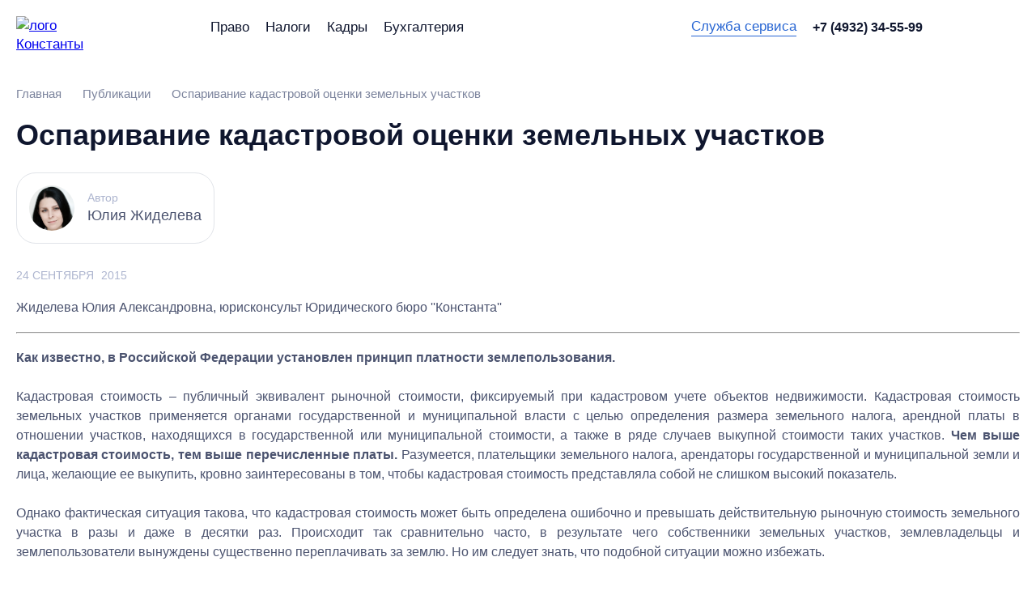

--- FILE ---
content_type: text/html; charset=UTF-8
request_url: https://ruconst.com/articles/4187/
body_size: 13220
content:
<!DOCTYPE html>
<html lang="ru">

<head>
    
	<meta http-equiv="Content-Type" content="text/html; charset=UTF-8" />
<meta name="robots" content="index, follow" />
<meta name="keywords" content="Публикации" />
<meta name="description" content="Полезные статьи на финансовую, юридическую и бухгалтерскую темы. Оспаривание кадастровой оценки земельных участков." />
<script type="text/javascript" data-skip-moving="true">(function(w, d, n) {var cl = "bx-core";var ht = d.documentElement;var htc = ht ? ht.className : undefined;if (htc === undefined || htc.indexOf(cl) !== -1){return;}var ua = n.userAgent;if (/(iPad;)|(iPhone;)/i.test(ua)){cl += " bx-ios";}else if (/Windows/i.test(ua)){cl += ' bx-win';}else if (/Macintosh/i.test(ua)){cl += " bx-mac";}else if (/Linux/i.test(ua) && !/Android/i.test(ua)){cl += " bx-linux";}else if (/Android/i.test(ua)){cl += " bx-android";}cl += (/(ipad|iphone|android|mobile|touch)/i.test(ua) ? " bx-touch" : " bx-no-touch");cl += w.devicePixelRatio && w.devicePixelRatio >= 2? " bx-retina": " bx-no-retina";var ieVersion = -1;if (/AppleWebKit/.test(ua)){cl += " bx-chrome";}else if (/Opera/.test(ua)){cl += " bx-opera";}else if (/Firefox/.test(ua)){cl += " bx-firefox";}ht.className = htc ? htc + " " + cl : cl;})(window, document, navigator);</script>


<link href="/local/templates/new_ruconst/css/styles.css?175913589180710" type="text/css"  data-template-style="true"  rel="stylesheet" />
<link href="/local/templates/new_ruconst/css/modal.css?175913589112908" type="text/css"  data-template-style="true"  rel="stylesheet" />
<link href="/local/templates/new_ruconst/css/jquery.fancybox.min.css?175913589113735" type="text/css"  data-template-style="true"  rel="stylesheet" />
<link href="/local/templates/new_ruconst/css/custom.css?175913589120018" type="text/css"  data-template-style="true"  rel="stylesheet" />
<link href="/local/templates/new_ruconst/template_styles.css?1761911796240" type="text/css"  data-template-style="true"  rel="stylesheet" />







    <meta name="viewport" content="width=device-width,initial-scale=1">
            <meta property="og:title" content="Оспаривание кадастровой оценки земельных участков — Константа-Холдинг" />
        <meta property="og:url" content="/articles/4187/" />
        <meta property="og:description" content="
	Как известно, в Российской Федерации установлен принцип платности землепользования. Кадастровая стоимость – публичный эквивалент рыночной стоимости, фиксируемый при кадастровом учете объектов недвижимости. Кадастровая стоимость земельных участков применяется органами государственной и
" />
        <meta property="og:image" content="/upload/iblock/232/q86pmrfzp0dz47x0pvtjtvu0m5n0vv46.jpg" />
        <meta name="twitter:card" content="summary_large_image" />
        <meta name="twitter:image" content="/upload/iblock/232/q86pmrfzp0dz47x0pvtjtvu0m5n0vv46.jpg" />
    
        
    
        <link rel="icon" href="/favicon.svg">
    <link rel="preload" href="/local/templates/new_ruconst/fonts/inter-regular.woff2" as="font">
    <link rel="preload" href="/local/templates/new_ruconst/fonts/inter-medium.woff2" as="font">
    <link rel="preload" href="/local/templates/new_ruconst/fonts/inter-bold.woff2" as="font">
    <link rel="preload" href="/local/templates/new_ruconst/fonts/inter-black.woff2" as="font">


        
    <title>Оспаривание кадастровой оценки земельных участков — Константа-Холдинг</title>
    				</head>
<body>
<div class="footer-support">
    <div class="footer-support__content ">
        <header class="site-header js-header">
            <div class="site-wrapper site-header__body">
                <section class="site-header__company">
                    <div itemscope itemtype="http://schema.org/Organization">
                        <a itemprop="url" href="/" class="site-header__logo">
                                                            <img itemprop="logo" src="/local/templates/new_ruconst/img/logo.svg" alt="лого Константы" width="136" height="117">
                                                    </a>
                        <a href="/" class="site-header__name">
                            <img itemprop="logo" src="/local/templates/new_ruconst/img/company-name.svg" alt="Константа" width="168" height="22" loading="lazy">
                        </a>
                        <meta itemprop="name" content="Юридическое Бюро Константа">
                        <div itemscope itemprop="address" itemtype="http://schema.org/PostalAddress">
                            <meta itemprop="postalCode" content="153000">
                            <meta itemprop="addressLocality" content="г. Иваново">
                            <meta itemprop="streetAddress" content="ул. Степанова, д. 17">
                        </div>
                        <meta itemprop="telephone" content="+7 (4932) 34-55-99">

                    </div>
                </section>
                <button class="site-header__menu js-nav-opener" type="button">
                    <span class="visually-hidden">Меню сайта</span>
                </button>
                <div class="site-header__columns">
                    <div class="site-header__row">
                        <nav class="site-nav site-header__nav">
                            
<ul class="site-nav__list" itemscope itemtype="http://www.schema.org/SiteNavigationElement">
			<li class="site-nav__item" itemprop="name">
			<a itemprop="url" href="/pravo/" class="site-nav__link ">Право</a>
		</li>
			<li class="site-nav__item" itemprop="name">
			<a itemprop="url" href="/nalog/" class="site-nav__link ">Налоги</a>
		</li>
			<li class="site-nav__item" itemprop="name">
			<a itemprop="url" href="/hr/" class="site-nav__link ">Кадры</a>
		</li>
			<li class="site-nav__item" itemprop="name">
			<a itemprop="url" href="/buh/" class="site-nav__link ">Бухгалтерия</a>
		</li>
	</ul>
                        </nav>
                    </div>
                    <div class="site-header__row site-header__row--right">
                        <section class="site-header__connect">
                            <div class="site-header__item">
                                <button class="site-header__write-us" type="button" onclick="location.replace('/service-department/')">
                                    Служба сервиса
                                </button>
                            </div>
                            <div class="site-header__item">
                                <a href="tel:+74932345599" class="site-header__phone">
                                    +7 (4932) 34-55-99
                                </a>
                            </div>
                            <section class="social site-header__social">
	<ul class="social__list">
			<li class="social__item">
			<a target="_blank" href="https://t.me/ruconst" class="social__link social__link--tg">
				<span class="visually-hidden">telegram</span>
			</a>
		</li>
			<li class="social__item">
			<a target="_blank" href="https://vk.com/constanta_37" class="social__link social__link--vk">
				<span class="visually-hidden">vk</span>
			</a>
		</li>
		
	</ul>
</section>
                        </section>
                        <button class="site-header__search js-search-link" type="button">
                            <span class="site-header__search-text">Поиск по сайту</span>
                        </button>
                    </div>
                </div>
            </div>
            <section class="full-nav js-nav">
                <button class="full-nav__overlay js-nav-overlay">
                    <span class="visually-hidden">Закрыть меню</span>
                </button>
                <div class="full-nav__body">
                    <h2 class="full-nav__header">
                        Юридическое бюро «Константа»
                    </h2>
                    <div class="full-nav__columns">
                        

	
	
					<section class="full-nav__department">
						<a class="full-nav__department-name" href="/about/">
				О компании			</a>
				<ul class="full-nav__list" itemscope itemtype="http://www.schema.org/SiteNavigationElement">
		
	
	

	
	
		
							<li class="full-nav__item" itemprop="name">
											<a itemprop="url" href="/services/" class="full-nav__link ">Услуги</a>
									</li>
			
		
	
	

	
	
		
							<li class="full-nav__item" itemprop="name">
											<a itemprop="url" href="/news/" class="full-nav__link ">Новости</a>
									</li>
			
		
	
	

	
	
		
							<li class="full-nav__item" itemprop="name">
											<a itemprop="url" href="/articles/" class="full-nav__link item-selected">Публикации</a>
									</li>
			
		
	
	

	
	
		
							<li class="full-nav__item" itemprop="name">
											<a itemprop="url" href="/staff/" class="full-nav__link ">Консультанты</a>
									</li>
			
		
	
	

	
	
		
							<li class="full-nav__item" itemprop="name">
											<a itemprop="url" href="/contacts/" class="full-nav__link ">Контакты и реквизиты</a>
									</li>
			
		
	
	

			</ul></section>	
	
					<section class="full-nav__department">
						<a class="full-nav__department-name" href="/buh/">
				Бухгалтерия			</a>
				<ul class="full-nav__list" itemscope itemtype="http://www.schema.org/SiteNavigationElement">
		
	
	

	
	
		
							<li class="full-nav__item" itemprop="name">
											<a itemprop="url" href="https://ruconst.com/buh/#services" class="full-nav__link ">Услуги</a>
									</li>
			
		
	
	

	
	
		
							<li class="full-nav__item" itemprop="name">
											<a itemprop="url" href="https://ruconst.com/buh/#tarifs" class="full-nav__link ">Тарифы</a>
									</li>
			
		
	
	

	
	
		
							<li class="full-nav__item" itemprop="name">
											<a itemprop="url" href="https://ruconst.com/buh/#price" class="full-nav__link ">Стоимость</a>
									</li>
			
		
	
	

	
	
		
							<li class="full-nav__item" itemprop="name">
											<a itemprop="url" href="https://ruconst.com/buh/#why" class="full-nav__link ">Преимущества</a>
									</li>
			
		
	
	

	
	
		
							<li class="full-nav__item" itemprop="name">
											<a itemprop="url" href="https://ruconst.com/buh/#reviews" class="full-nav__link ">Кейсы</a>
									</li>
			
		
	
	

	
	
		
							<li class="full-nav__item" itemprop="name">
											<a itemprop="url" href="https://ruconst.com/buh/#otzivi" class="full-nav__link ">Отзывы</a>
									</li>
			
		
	
	

			</ul></section>	
	
					<section class="full-nav__department">
						<a class="full-nav__department-name" href="/pravo/">
				Право			</a>
				<ul class="full-nav__list" itemscope itemtype="http://www.schema.org/SiteNavigationElement">
		
	
	

	
	
		
							<li class="full-nav__item" itemprop="name">
											<a itemprop="url" href="https://ruconst.com/pravo/#services" class="full-nav__link ">Услуги</a>
									</li>
			
		
	
	

	
	
		
							<li class="full-nav__item" itemprop="name">
											<a itemprop="url" href="https://ruconst.com/pravo/#why-us" class="full-nav__link ">С кем работаем</a>
									</li>
			
		
	
	

	
	
		
							<li class="full-nav__item" itemprop="name">
											<a itemprop="url" href="https://ruconst.com/pravo/#price" class="full-nav__link ">Стоимость</a>
									</li>
			
		
	
	

	
	
		
							<li class="full-nav__item" itemprop="name">
											<a itemprop="url" href="https://ruconst.com/pravo/#reviews" class="full-nav__link ">Кейсы</a>
									</li>
			
		
	
	

	
	
		
							<li class="full-nav__item" itemprop="name">
											<a itemprop="url" href="https://ruconst.com/pravo/#otzivi" class="full-nav__link ">Отзывы</a>
									</li>
			
		
	
	

			</ul></section>	
	
					<section class="full-nav__department">
						<a class="full-nav__department-name" href="/hr/">
				Кадры			</a>
				<ul class="full-nav__list" itemscope itemtype="http://www.schema.org/SiteNavigationElement">
		
	
	

	
	
		
							<li class="full-nav__item" itemprop="name">
											<a itemprop="url" href="https://ruconst.com/hr/#services" class="full-nav__link ">Услуги</a>
									</li>
			
		
	
	

	
	
		
							<li class="full-nav__item" itemprop="name">
											<a itemprop="url" href="https://ruconst.com/hr/#templates" class="full-nav__link ">Документы</a>
									</li>
			
		
	
	

	
	
		
							<li class="full-nav__item" itemprop="name">
											<a itemprop="url" href="https://ruconst.com/hr/#why-us" class="full-nav__link ">Преимущества</a>
									</li>
			
		
	
	

	
	
		
							<li class="full-nav__item" itemprop="name">
											<a itemprop="url" href="https://ruconst.com/hr/#reviews" class="full-nav__link ">Отзывы</a>
									</li>
			
		
	
	

			</ul></section>	
	
					<section class="full-nav__department">
						<a class="full-nav__department-name" href="/nalog/">
				Налоги			</a>
				<ul class="full-nav__list" itemscope itemtype="http://www.schema.org/SiteNavigationElement">
		
	
	

	
	
		
							<li class="full-nav__item" itemprop="name">
											<a itemprop="url" href="https://ruconst.com/nalog/#services" class="full-nav__link ">Услуги</a>
									</li>
			
		
	
	

	
	
		
							<li class="full-nav__item" itemprop="name">
											<a itemprop="url" href="https://ruconst.com/nalog/#ambar" class="full-nav__link ">Полезное</a>
									</li>
			
		
	
	

	
	
		
							<li class="full-nav__item" itemprop="name">
											<a itemprop="url" href="https://ruconst.com/nalog/#history" class="full-nav__link ">Кейсы</a>
									</li>
			
		
	
	

	</ul></section>

                    </div>
                    <section class="full-nav__info">
                        <address class="full-nav__address">
                            <span class="full-nav__text">
                                153000, г. Иваново, ул. Степанова, д. 17
                            </span>
                            <a class="full-nav__text" href="tel:+74932345599">
                                +7 (4932) 34-55-99
                            </a>
                            <a class="full-nav__text" href="mailto:info@ruconst.com">
                                info@ruconst.com
                            </a>
                        </address>
                                            </section>
                    <button class="full-nav__closer js-nav-closer">
                        <span class="visually-hidden">Закрыть полное меню холдинга</span>
                    </button>
                </div>
            </section>
            <section class="search">
                <div class="site-wrapper">
                    <form action="/search/index.php" class="search__form">
	<label class="search__label">
		<input type="search" class="search__input" placeholder="Поиск" name="q" autocomplete="off" value="">
	</label>
	<button type="submit" class="search__button" name="s">
		<span class="visually-hidden">Найти</span>
	</button>
</form>
                </div>
                <div class="search__closer-block">
                    <div class="site-wrapper search__closer-wrapper">
                        <button class="search__closer js-search-closer">Закрыть поиск</button>
                    </div>
                </div>
            </section>
        </header>


<main class="site-main">
    <div class="site-wrapper">
        <section class="breadcrumbs"><ul class="breadcrumbs__list" itemscope itemtype="http://schema.org/BreadcrumbList">
			<li class="breadcrumbs__item" itemprop="itemListElement" itemscope itemtype="http://schema.org/ListItem">
				<a itemprop="item" href="/" class="breadcrumbs__link" title="Главная">
				<span itemprop="name">Главная</span>
				<meta itemprop="position" content="0">
				</a>
			</li>
			<li class="breadcrumbs__item" itemprop="itemListElement" itemscope itemtype="http://schema.org/ListItem">
				<a itemprop="item" href="/articles/" class="breadcrumbs__link" title="Публикации">
				<span itemprop="name">Публикации</span>
				<meta itemprop="position" content="1">
				</a>
			</li>
			<li class="breadcrumbs__item" itemprop="itemListElement" itemscope itemtype="http://schema.org/ListItem">
				<a itemprop="item" class="breadcrumbs__link">
				<span itemprop="name">Оспаривание кадастровой оценки земельных участков</span>
				<meta itemprop="position" content="2">
				</a>
			</li></ul></section>        <h1 class="site-title">
            Оспаривание кадастровой оценки земельных участков        </h1>
        <section class="publications">
	<section class="publications__headline">
		<a class="publications__author" style="cursor: default">
					<div class="publications__ava">
				<img style="height: 150%" src="/upload/resize_cache/iblock/232/250_350_2/q86pmrfzp0dz47x0pvtjtvu0m5n0vv46.jpg" alt="Юлия Жиделева">
			</div>
					<section class="publications__info">
				<span class="publications__who">Автор</span>
				<span class="publications__name">Юлия Жиделева</span>
			</section>
		</a>
	</section>
	<section class="publications__meta">
		<span class="publications__date">24 сентября</span>
		<span class="publications__year">2015</span>
	</section>
	<section class="wysiwyg">
		<p align="justify">
	Жиделева Юлия Александровна, юрисконсульт Юридического бюро ''Константа''
</p>
<div align="justify">
	<hr>
</div>
<p align="justify">
	<strong> Как известно, в Российской Федерации установлен принцип платности землепользования. </strong> <br>
 <br>
	 Кадастровая стоимость – публичный эквивалент рыночной стоимости, фиксируемый при кадастровом учете объектов недвижимости. Кадастровая стоимость земельных участков применяется органами государственной и муниципальной власти с целью определения размера земельного налога, арендной платы в отношении участков, находящихся в государственной или муниципальной стоимости, а также в ряде случаев выкупной стоимости таких участков. <strong>Чем выше кадастровая стоимость, тем выше перечисленные платы.</strong> Разумеется, плательщики земельного налога, арендаторы государственной и муниципальной земли и лица, желающие ее выкупить, кровно заинтересованы в том, чтобы кадастровая стоимость представляла собой не слишком высокий показатель. <br>
 <br>
	 Однако фактическая ситуация такова, что кадастровая стоимость может быть определена ошибочно и превышать действительную рыночную стоимость земельного участка в разы и даже в десятки раз. Происходит так сравнительно часто, в результате чего собственники земельных участков, землевладельцы и землепользователи вынуждены существенно переплачивать за землю. Но им следует знать, что подобной ситуации можно избежать. <br>
 <br>
	 Кадастровая оценка земельных участков – процесс сложный и многоэтапный, проходящий множество согласований и утверждений. Формируется перечень подлежащих оценке участков, проводится конкурс на заключение договора выполнения работ по кадастровой оценке с профессиональным оценщиком, производится оценка и составляется отчет об оценке, проверяются результаты оценки, затем представляются на утверждение и утверждаются органом исполнительной власти субъекта Российской Федерации, и, наконец, сведения о кадастровой стоимости вносятся в государственный кадастр недвижимости. Отдельно оцениваются вновь образуемые земельные участки, а также участки, в отношении которых изменены категория земель, вид разрешенного использования или уточнена площадь. <br>
 <br>
	 Сформулирован эмпирический принцип теории систем, согласно которому чем сложнее система, тем выше вероятность возникновения в ней сбоев. Он верен и для процесса кадастровой оценки. На любом из его может произойти нарушение, приводящее к неверному результату оценки. Кроме того, кадастровая оценка как массовая априори менее точна, чем индивидуальная рыночная оценка. <br>
 <br>
	 Росреестр производит мониторинг судебной практики по делам об оспаривании кадастровой стоимости земельных участков. Он подразделяет все дела на категории в соответствии с основанием требований, которое, в свою очередь, зависит от этапа, на котором возникло нарушение: несоответствие отчета об оценке нормативным требованиям, несоблюдение порядка государственной кадастровой оценки, несоблюдение порядка утверждения результатов государственной кадастровой оценки, несоблюдение порядка внесения сведений о кадастровой стоимости в государственный кадастр недвижимости, установление кадастровой стоимости земельных участков равной рыночной. Это неисчерпывающий перечень оснований, заявлявшихся в суды требований, но основные виды таковы. Нас интересует последний – требование об установлении кадастровой стоимости равной рыночной как наиболее эффективный в текущей ситуации правового регулирования кадастровой оценки. Однако он стал возможен относительно недавно. <br>
 <br>
	 Согласно пункту 3 статьи 66 Земельного кодекса Российской Федерации <strong>в случаях определения рыночной стоимости земельного участка кадастровая стоимость этого земельного участка устанавливается равной его рыночной стоимости.</strong> Предыдущая редакция пункта также связывала кадастровую и рыночную стоимости. Эта норма является ключевой для оспаривания кадастровой оценки и подразумевает, что кадастровая и рыночная стоимости земельного участка, исходя из их природы, должны быть равными. Превышение кадастровой стоимости над рыночной – нездоровая с точки зрения экономики ситуация. <br>
 <br>
	 Судебная практика по делам об оспаривании кадастровой стоимости развивалась непоследовательно и прошла несколько переломных этапов. До 2009 года она сводилась к попыткам оспаривания постановлений органов субъектов РФ об утверждении результатов кадастровой оценки в арбитражных судах. Такие постановления являются нормативными актами, и арбитражные суды указывали на неподсудность им дел об оспаривании нормативных актов, не указанных в Арбитражном процессуальном кодексе. Заявители обращались в суды общей юрисдикции, которые, ссылаясь на формальное соблюдение органами власти процедур кадастровой оценки, приходили к выводу об отсутствии оснований для признания нормативных актов незаконными, чему способствовала практика Верховного Суда. Оспаривание действий органов власти без оспаривания результирующего нормативного акта было бессмысленно. <br>
 <br>
	 В 2009 году арбитражные суды признали право заинтересованных лиц обращаться с требованием об оспаривании кадастровой стоимости земельного участка. Однако это не решило проблемы. Несмотря на то, что появилась возможность обращаться в суд за оспариванием действий органов власти по внесению в государственный кадастр недвижимости сведений о кадастровой стоимости, необходимо было соблюсти сокращенный срок давности обращения и доказать довольно громоздкий юридический состав. Он мог включать расчетные данные о несоблюдении методик оценки, несоответствие действительности исходных сведений, использованных в ее процессе, неправильное определение вида разрешенного использования земельного участка и тому подобное. Соответственно, перспективы обращения были сомнительны. <br>
 <br>
	 В большинстве случаев такое требование было необходимо заявлять в связке с требованием о признании отчета о кадастровой оценке недостоверным. В 2010 году закон об оценочной деятельности был дополнен нормами о кадастровой оценке, что привело к распространению на нее судами разъяснений Президиума Высшего Арбитражного Суда РФ: оспаривание отчета оценщика возможно только до момента заключения договора, издания акта органом власти, принятия решения должностным лицом, которые основаны на такой оценке, а после этого момента возможно только оспаривание договора, акта или решения. Таким образом, оспаривание утвержденной кадастровой оценки становилось возможным только путем оспаривания нормативного акта субъекта федерации, которым она была утверждена. Судебная практика возвратилась к началу, замкнув порочный круг. <br>
 <br>
	 Абсурдную ситуацию разрешил Высший Арбитражный Суд, издав Постановление №913/11 от 28.06.2011 года по делу №А27-4849/2010, где указал, что <strong>лицо, которое желает оспорить кадастровую стоимость земельного участка, превышающую его рыночную стоимость, вправе обратиться в арбитражный суд в исковом порядке с требованием об установлении кадастровой стоимости земельного участка в размере его рыночной стоимости на основе отчета независимого оценщика.</strong> При этом истец не обязан доказывать нарушение порядка проведения кадастровой оценки, недостоверность отчета или исходных данных, не требуется обжаловать акты органов власти. Достаточно представить отчет об оценке рыночной стоимости земельного участка, выполненный грамотным оценщиком, и желательно прошедший экспертизу соответствия законодательству об оценке. Решение об удовлетворении иска обязывает кадастровую палату внести соответствующие изменения в государственный кадастр недвижимости. <br>
 <br>
	 Постановление №913 коренным образом изменило судебный подход к оспариванию кадастровой стоимости, что подтверждается статистически: согласно информации Росреестра в 2011 году доля удовлетворенных судами требований составила 28%, в 2012 – уже 65%. <br>
 <br>
	 Существует и административный порядок оспаривания кадастровой стоимости, который может быть реализован в течение шести месяцев с даты внесения результатов кадастровой оценки в ГКН. Он значительно проще судебного, также предполагает предоставление отчета о рыночной стоимости, прошедшего экспертизу, и рекомендуется к применению в случае соблюдения указанного срока. Другим основанием для административного оспаривания является недостоверность сведений об объекте недвижимости, использованных при определении его кадастровой стоимости. Кроме того, Административный регламент по исполнению государственной функции ''Организация проведения государственной кадастровой оценки земель'' предусматривает возможность обжаловать решения и действия Росреестра или управления Росреестра в процессе кадастровой оценки Министру экономического развития или руководителю Росреестра соответственно. <br>
 <br>
	 Таким образом, <strong>снижение кадастровой стоимости земельного участка до значения его рыночной стоимости вполне возможно и влечет существенную экономию затрат большинства правообладателей земельных участков.</strong> <br>
 <br>
	 Не только земельные участки подвергаются кадастровой оценке. В 2012 году в России проведена кадастровая оценка зданий и сооружений. В настоящее время налог на эти объекты исчисляется из их балансовой стоимости в рамках налога на имущество, однако на рассмотрении Государственной Думы находится законопроект №51763-4 ''О внесении изменений в часть вторую Налогового кодекса Российской Федерации и некоторые другие законодательные акты Российской Федерации, предусматривающий введение единого налога на недвижимость для физических лиц''. В текущей редакции законопроекта предусматривается исчисление налога из кадастровой стоимости всех видов объектов недвижимости. Введение налога на недвижимость планируется с 2018 года, но похоже это довольно смелый прогноз, учитывая, что законопроект был принят в первом чтении в 2004 году, и с тех пор второе чтение еще не состоялось. В более отдаленные планы властей входит введение единого налога на недвижимость организаций, который также будет исчисляться из кадастровой стоимости. Предварительные расчеты, представленные Минфином, свидетельствуют о возможном повышении налога на здания примерно в 2,5 раза. В свете данной перспективы практика оспаривания кадастровой оценки земельных участков может оказаться чрезвычайно полезной. <br>
</p>	</section>
	<section class="publications__footer">
		<a href="/articles/" class="publications__back">
			К списку
		</a>
		<section class="prev-next publications__prev-next">
			<div class="prev-next__item">
				<a href="/articles/4190/" class="prev-next__button prev-next__button--prev ">
					<span>Предыдущая</span>
				</a>
			</div>
			<div class="prev-next__item">
				<a href="/articles/4185/" class="prev-next__button prev-next__button--next ">
					<span>Следующая</span>
				</a>
			</div>
		</section>
	</section>
	</section>
    </div>
</main>

    </div>
    <footer class="site-footer">
        <div class="site-wrapper">
            <div class="site-footer__columns">
                <div class="site-footer__col-one">
                    <h1 style="margin: 0">
                        <a class="site-footer__name" href="https://ruconst.com/">
                            Юридическое бюро<br>«Константа»
                        </a>
                    </h1>
                    <ul class="site-footer__meta-list" itemscope itemtype="http://www.schema.org/SiteNavigationElement">
                        <li class="site-footer__meta-item" itemprop="name">
                            <a itemprop="url" href="/user-agreemen/" class="site-footer__text">
                                Пользовательское соглашение
                            </a>
                        </li>
                        <li class="site-footer__meta-item" itemprop="name">
                            <a itemprop="url" href="/privacy-policy/" class="site-footer__text">
                                Политика конфиденциальности
                            </a>
                        </li>
                    </ul>
                    <p class="site-footer__copyright">
                        <span class="site-footer__text">Все права защищены<br>© 1997&ndash;2026</span>
                    </p>
                </div>
                <div class="site-footer__col-one">
                    
<ul class="site-footer__list" itemscope itemtype="http://www.schema.org/SiteNavigationElement">

	<li class="site-footer__item" itemprop="name">
		<a itemprop="url" href="/services/" class="site-footer__text">Услуги</a>
	</li>
	<li class="site-footer__item" itemprop="name">
		<a itemprop="url" href="/news/" class="site-footer__text">Новости</a>
	</li>
	<li class="site-footer__item" itemprop="name">
		<a itemprop="url" href="/articles/" class="site-footer__text">Публикации</a>
	</li>
	<li class="site-footer__item" itemprop="name">
		<a itemprop="url" href="/staff/" class="site-footer__text">Консультанты</a>
	</li>
	<li class="site-footer__item" itemprop="name">
		<a itemprop="url" href="/contacts/" class="site-footer__text">Контакты и реквизиты</a>
	</li>

</ul>
                </div>
                <div class="site-footer__col-one">
                    <a href="tel:+74932345599" class="site-footer__phone">
                        +7 (4932) 34-55-99
                    </a>
                    <ul class="site-footer__list">
                        <li class="site-footer__item">
                            <button class="site-footer__text site-footer__text--button js-write-us-link" type="button">
                                Написать нам
                            </button>
                                                    </li>
                        <li class="site-footer__item">
                            <button class="site-footer__text site-footer__text--button" type="button" onclick="location.replace('/service-department/')">
                                Служба сервиса
                            </button>
                        </li>
                    </ul>
                    <section class="social site-footer__social">
	<ul class="social__list">
			<li class="social__item">
			<a target="_blank" href="https://t.me/ruconst" class="social__link social__link--tg">
				<span class="visually-hidden">telegram</span>
			</a>
		</li>
			<li class="social__item">
			<a target="_blank" href="https://vk.com/constanta_37" class="social__link social__link--vk">
				<span class="visually-hidden">vk</span>
			</a>
		</li>
		
	</ul>
</section>

                </div>
                <div class="site-footer__col-one">
                    <ul class="site-footer__list site-footer__list--main" itemscope itemtype="http://www.schema.org/SiteNavigationElement">
                                                <li class="site-footer__item" itemprop="name">
                            <a itemprop="url" href="/pravo/" class="site-footer__text">
                                Право
                            </a>
                        </li>
                        <li class="site-footer__item" itemprop="name">
                            <a itemprop="url" href="/nalog/" class="site-footer__text">
                                Налоги
                            </a>
                        </li>
                        <li class="site-footer__item" itemprop="name">
                            <a itemprop="url" href="/hr/" class="site-footer__text">
                                Кадры
                            </a>
                        </li>
                        <li class="site-footer__item" itemprop="name">
                            <a itemprop="url" href="/buh/" class="site-footer__text">
                                Бухгалтерия
                            </a>
                        </li>
                    </ul>
                </div>
				<a href="https://gss-consulting.pro/" class="site-footer__text footer_gss" target="_blank">Входит в Консалтинговую группу Геллер, Саврасов, Сперанский и партнеры</a>
            </div>
        </div>
    </footer>
</div>
<span class="scrollup">Наверх</span>
<section id="modal-write-us" class="modal">
    <div class="modal__content">

    </div>
    <button class="modal__closer">
        <span class="visually-hidden">Закрыть окно</span>
    </button>
</section>
<section id="modal-consultant" class="modal">
	<div class="modal__overlay">Закрыть окно</div>
	<div class="modal__block">
	<div class="modal__content">
		<form class="site-form" id="consultant" method="POST">
		<h3 class="modal__header"></h3>
		<section class="modal__list">
			<p style="text-align: center;" class="consult__name"><b></b></p>
			<p class="modal__item">
			<label class="site-form__label">
				<span class="site-form__label-text">Как к Вам обращаться:</span>
				<input class="site-form__input" name="name" type="text" placeholder="" required>
			</label>
			</p>
			<p class="modal__item">
			<label class="site-form__label">
				<span class="site-form__label-text">Ваш телефон:</span>
				<input id="ph_mask" class="site-form__input" name="phone" type="text"
						placeholder="+7 (___) ___-__-__">
			</label>
			</p>
			<p class="modal__item">
			<label class="site-form__label change-block">
				<span class="site-form__label-text">Получить на e-mail:</span>
							</label>
			</p>
			<p class="modal__item">
			<label class="site-form__label site-form__checkbox">
				<input class="site-form__input" type="checkbox" name="check" checked required>
				<span class="site-form__label-text">Я ознакомился(ась) с <a href="/user-agreemen/" target="_blank">«Пользовательским соглашением»</a>, <a href="/privacy-policy/" target="_blank">«Политикой конфиденциальности и обработки персональных данных»</a> и согласен(на) на <a href="/soglasie-subekta-na-obrabotku-personalnykh-dannykh/" target="_blank">обработку персональных данных.</a></span>
			</label>
			</p>
			<input type="hidden" name="form" value="">
			<input  type="hidden" name="page" value="/articles/4187/">
			<input type="hidden" name="consult-id" id="consult-id">
		</section>
		<div class="modal__btn-block">
			<div class="modal__btn-item">
			<button class="btn modal__btn" type="submit">Отправить</button>
			</div>
		</div>
		<input type="hidden" name="recaptcha_response">
		</form>
	</div>
	<button class="modal__closer">Закрыть окно</button>
	</div>
</section>
<section id="modal-write-form" class="modal">
	<div class="modal__overlay">Закрыть окно</div>
	<div class="modal__block">
		<div class="modal__content">
			<form class="site-form" action="#" id="writeForm">
			<h3 class="modal__header">
				Написать нам
			</h3>
			<section class="modal__list">
				<p class="modal__item">
				<label class="site-form__label">
					<span class="site-form__label-text">Как к Вам обращаться:</span>
					<input class="site-form__input" name="name" type="text" placeholder="" required>
				</label>
				</p>
				<p class="modal__item">
				<label class="site-form__label">
					<span class="site-form__label-text">Ваш e-mail:</span>
					<input class="site-form__input" name="email" type="text" id="mail" required>
				</label>
				</p>
				<p class="modal__item">
				<label class="site-form__label">
					<span class="site-form__label-text">Ваш вопрос:</span>
					<textarea class="site-form__textarea" name="message" id="message" cols="55" rows="5" required></textarea>
				</label>
				</p>
				<p class="modal__item">
				<label class="site-form__label">
					<span class="site-form__label-text">Можем позвонить Вам для уточнения</span>
					<input class="site-form__input" name="phone" type="tel" id="p_mask" placeholder="+7 (___) ___-__-__">
				</label>
				</p>
				<p class="modal__item">
				<label class="site-form__label site-form__checkbox">
					<input class="site-form__input" type="checkbox" name="check" checked required>
					<span class="site-form__label-text">Я ознакомился(ась) с <a href="/user-agreemen/" target="_blank">«Пользовательским соглашением»</a>, <a href="/privacy-policy/" target="_blank">«Политикой конфиденциальности и обработки персональных данных»</a> и согласен(на) на <a href="/soglasie-subekta-na-obrabotku-personalnykh-dannykh/" target="_blank">обработку персональных данных.</a></span>
				</label>
				</p>
				<input type="hidden" name="form" value="writeForm" />
				<input  type="hidden" name="site" value="/articles/4187/" />
			</section>
			<div class="modal__btn-block">
				<div class="modal__btn-item">
				<button class="btn modal__btn" type="submit">Отправить</button>
				</div>
			</div>
			<input type="hidden" name="recaptcha_response">
			</form>
		</div>
		<button class="modal__closer">Закрыть окно</button>
	</div>
</section>

<section id="modal-consultation-order" class="modal">
		  <div class="modal__overlay">Закрыть окно</div>
		  <div class="modal__block">
			<div class="modal__content">
			  <form class="site-form" action="#" id="consulOrder">
				<h3 class="modal__header">
				  Записаться на консультацию
				</h3>
				<section class="modal__list">
				  <p class="modal__item">
					<label class="site-form__label site-form__required">
					  <span class="site-form__label-text">Ваши ФИО:</span>
					  <input class="site-form__input" name="name" type="text" placeholder="" required>
					</label>
				  </p>
				  <p class="modal__item">
					<label class="site-form__label site-form__required">
					  <span class="site-form__label-text">Ваш телефон:</span>
					  <input class="site-form__input js-phone" name="phone" type="tel"
							 placeholder="+7 (___) ___-__-__">
					</label>
				  </p>
				  <p class="modal__item">
					<label class="site-form__label">
					  <span class="site-form__label-text">Ваш e-mail:</span>
					  <input class="site-form__input" name="email" type="email" required>
					</label>
				  </p>
				  <p class="modal__item">
					<label class="site-form__label">
					  <span class="site-form__label-text">Подробности вопроса:</span>
					  <textarea class="site-form__input" placeholder="Иванов Иван Иванович" name="text"></textarea>
					</label>
				  </p>
				  <p class="modal__item">
					<label class="site-form__label site-form__checkbox">
					  <input class="site-form__input" type="checkbox" name="check" checked required>
					  <span class="site-form__label-text">Я ознакомился(ась) с <a href="/user-agreemen/" target="_blank">«Пользовательским соглашением»</a>, <a href="/privacy-policy/" target="_blank">«Политикой конфиденциальности и обработки персональных данных»</a> и согласен(на) на <a href="/soglasie-subekta-na-obrabotku-personalnykh-dannykh/" target="_blank">обработку персональных данных.</a></span>
					</label>
				  </p>
				  <input type="hidden" name="ID" value="">
				  <input type="hidden" name="consulOrder" value="Y">
				</section>
				<div class="modal__btn-block">
				  <div class="modal__btn-item">
					<button class="btn modal__btn" type="submit">Отправить</button>
				  </div>
				</div>
				<input type="hidden" name="recaptcha_response">
			  </form>
			</div>
			<button class="modal__closer">Закрыть окно</button>
		  </div>
		</section>
	
					<section id="modal-service-order" class="modal">
  <div class="modal__overlay">Закрыть окно</div>
  <div class="modal__block">
    <div class="modal__content">
      <form class="site-form" action="#" id="uslugaOrder">
        <h3 class="modal__header">
          Заказать услугу
        </h3>
        <section class="modal__list">
          <p class="modal__item">
            <label class="site-form__label site-form__required">
              <span class="site-form__label-text">Ваши ФИО:</span>
              <input class="site-form__input" name="name" type="text" placeholder="" required>
            </label>
          </p>
          <p class="modal__item">
            <label class="site-form__label site-form__required">
              <span class="site-form__label-text">Ваш телефон:</span>
              <input class="site-form__input js-phone" name="phone" type="tel"
                     placeholder="+7 (___) ___-__-__">
            </label>
          </p>
          <p class="modal__item">
            <label class="site-form__label">
              <span class="site-form__label-text">Ваш e-mail:</span>
              <input class="site-form__input" name="email" type="email">
            </label>
          </p>
          <p class="modal__item">
            <label class="site-form__label site-form__checkbox">
              <input class="site-form__input" type="checkbox" name="check" checked required>
              <span class="site-form__label-text">Я ознакомился(ась) с <a href="/user-agreemen/" target="_blank">«Пользовательским соглашением»</a>, <a href="/privacy-policy/" target="_blank">«Политикой конфиденциальности и обработки персональных данных»</a> и согласен(на) на <a href="/soglasie-subekta-na-obrabotku-personalnykh-dannykh/" target="_blank">обработку персональных данных.</a></span>
            </label>
          </p>
		  <input type="hidden" name="ID" value="">
		  <input type="hidden" name="usluga" value="Y">
        </section>
        <div class="modal__btn-block">
          <div class="modal__btn-item">
            <button class="btn modal__btn" type="submit">Заказать</button>
          </div>
        </div>
        <input type="hidden" name="recaptcha_response">
      </form>
    </div>
    <button class="modal__closer">Закрыть окно</button>
  </div>
</section><section id="modal-call-order" class="modal">
  <div class="modal__overlay">Закрыть окно</div>
  <div class="modal__block">
	<div class="modal__content">
	  <form class="site-form" action="#" id="callback">
		<h3 class="modal__header">
			Позвоните мне
		</h3>
		<section class="modal__list">
		  <p class="modal__item">
			<label class="site-form__label">
			  <span class="site-form__label-text">Как к Вам обращаться:</span>
			  <input class="site-form__input" type="text" placeholder="" required name="name">
			</label>
		  </p>
		  <p class="modal__item">
			<label class="site-form__label">
			  <span class="site-form__label-text">Ваш телефон:</span>
			  <input class="site-form__input js-phone" type="tel" name="phone" required
					 placeholder="+7 (___) ___-__-__">
			</label>
		  </p>
		  <p class="modal__item">
			<label class="site-form__label">
				<span class="site-form__label-text">Ваш вопрос:</span>
				<textarea class="site-form__textarea" name="message" id="message1" cols="55" rows="5" required></textarea>
			</label>
		  </p>
		  <p class="modal__item">
			<label class="site-form__label site-form__checkbox">
			  <input class="site-form__input" type="checkbox" checked name="check" required>
			  <span class="site-form__label-text">Я ознакомился(ась) с <a href="/user-agreemen/" target="_blank">«Пользовательским соглашением»</a>, <a href="/privacy-policy/" target="_blank">«Политикой конфиденциальности и обработки персональных данных»</a> и согласен(на) на <a href="/soglasie-subekta-na-obrabotku-personalnykh-dannykh/" target="_blank">обработку персональных данных.</a></span>
			</label>
		  </p>
		</section>
		<div class="modal__btn-block">
		  <div class="modal__btn-item">
			<button class="btn modal__btn" type="submit">Отправить</button>
		  </div>
		</div>
		<input type="hidden" name="form" value="Позвоните мне" />
		<input  type="hidden" name="site" value="/articles/4187/" />
		<input type="hidden" name="recaptcha_response">
	  </form>
	</div>
	<button class="modal__closer">Закрыть окно</button>
  </div>
</section><section id="modal-meeting-order" class="modal">
	<div class="modal__overlay">Закрыть окно</div>
	<div class="modal__block">
	<div class="modal__content">
		<form class="site-form" action="#" id="meetOrder">
		<h3 class="modal__header">
			Записаться на встречу
		</h3>
		<section class="modal__list">
			<p style="text-align: center; font-size: 18px;" class="consult__name"><b>Консультант:</b></p>
			<p class="modal__item">
			<label class="site-form__label">
				<span class="site-form__label-text">Как к Вам обращаться:</span>
				<input class="site-form__input" name="name" type="text" placeholder="" required>
			</label>
			</p>
			<p class="modal__item">
			<label class="site-form__label">
				<span class="site-form__label-text">Ваш телефон:</span>
				<input class="site-form__input js-phone" name="phone" type="tel"
						placeholder="+7 (___) ___-__-__" required>
			</label>
			</p>
			<p class="modal__item">
				<label class="site-form__label">
					<span class="site-form__label-text">Ваш вопрос:</span>
					<textarea class="site-form__textarea" name="message" id="message2" cols="55" rows="5" required></textarea>
				</label>
			</p>
			<p class="modal__item">
			<label class="site-form__label site-form__checkbox">
				<input class="site-form__input" type="checkbox" name="check" checked required>
				<span class="site-form__label-text">Я ознакомился(ась) с <a href="/user-agreemen/" target="_blank">«Пользовательским соглашением»</a>, <a href="/privacy-policy/" target="_blank">«Политикой конфиденциальности и обработки персональных данных»</a> и согласен(на) на <a href="/soglasie-subekta-na-obrabotku-personalnykh-dannykh/" target="_blank">обработку персональных данных.</a></span>
			</label>
			</p>
			<input type="hidden" name="form" value="Записаться на встречу" />
			<input  type="hidden" name="site" value="/articles/4187/" />
		</section>
		<div class="modal__btn-block">
			<div class="modal__btn-item">
			<button class="btn modal__btn" type="submit">Записаться</button>
			</div>
		</div>
		<input type="hidden" name="specialist">
		<input type="hidden" name="recaptcha_response">
		</form>
	</div>
	<button class="modal__closer">Закрыть окно</button>
	</div>
</section><section id="modal-success" class="modal">
    <div class="modal__overlay">Закрыть окно</div>
        <div class="modal__block">
            <div class="modal__content">
                <form class="site-form" action="#">
                    <h3 class="modal__header"></h3>
                </form>
            </div>
        <button class="modal__closer">Закрыть окно</button>
        </div>
</section>

<!-- Yandex.Metrika counter -->
<script type="text/javascript" data-skip-moving=true>
   (function(m,e,t,r,i,k,a){m[i]=m[i]||function(){(m[i].a=m[i].a||[]).push(arguments)};
   m[i].l=1*new Date();k=e.createElement(t),a=e.getElementsByTagName(t)[0],k.async=1,k.src=r,a.parentNode.insertBefore(k,a)})
   (window, document, "script", "https://mc.yandex.ru/metrika/tag.js", "ym");

   ym(21262411, "init", {
        clickmap:true,
        trackLinks:true,
        accurateTrackBounce:true,
        webvisor:true
   });
</script>
<noscript><div><img src="https://mc.yandex.ru/watch/21262411" style="position:absolute; left:-9999px;" alt="" /></div></noscript>
<!-- /Yandex.Metrika counter -->

<!-- Facebook Pixel Code -->
<!-- End Facebook Pixel Code -->
<script type="text/javascript">if(!window.BX)window.BX={};if(!window.BX.message)window.BX.message=function(mess){if(typeof mess==='object'){for(let i in mess) {BX.message[i]=mess[i];} return true;}};</script>
<script type="text/javascript">(window.BX||top.BX).message({'JS_CORE_LOADING':'Загрузка...','JS_CORE_NO_DATA':'- Нет данных -','JS_CORE_WINDOW_CLOSE':'Закрыть','JS_CORE_WINDOW_EXPAND':'Развернуть','JS_CORE_WINDOW_NARROW':'Свернуть в окно','JS_CORE_WINDOW_SAVE':'Сохранить','JS_CORE_WINDOW_CANCEL':'Отменить','JS_CORE_WINDOW_CONTINUE':'Продолжить','JS_CORE_H':'ч','JS_CORE_M':'м','JS_CORE_S':'с','JSADM_AI_HIDE_EXTRA':'Скрыть лишние','JSADM_AI_ALL_NOTIF':'Показать все','JSADM_AUTH_REQ':'Требуется авторизация!','JS_CORE_WINDOW_AUTH':'Войти','JS_CORE_IMAGE_FULL':'Полный размер'});</script><script type="text/javascript" src="/bitrix/js/main/core/core.min.js?1759135834220366"></script><script>BX.setJSList(['/bitrix/js/main/core/core_ajax.js','/bitrix/js/main/core/core_promise.js','/bitrix/js/main/polyfill/promise/js/promise.js','/bitrix/js/main/loadext/loadext.js','/bitrix/js/main/loadext/extension.js','/bitrix/js/main/polyfill/promise/js/promise.js','/bitrix/js/main/polyfill/find/js/find.js','/bitrix/js/main/polyfill/includes/js/includes.js','/bitrix/js/main/polyfill/matches/js/matches.js','/bitrix/js/ui/polyfill/closest/js/closest.js','/bitrix/js/main/polyfill/fill/main.polyfill.fill.js','/bitrix/js/main/polyfill/find/js/find.js','/bitrix/js/main/polyfill/matches/js/matches.js','/bitrix/js/main/polyfill/core/dist/polyfill.bundle.js','/bitrix/js/main/core/core.js','/bitrix/js/main/polyfill/intersectionobserver/js/intersectionobserver.js','/bitrix/js/main/lazyload/dist/lazyload.bundle.js','/bitrix/js/main/polyfill/core/dist/polyfill.bundle.js','/bitrix/js/main/parambag/dist/parambag.bundle.js']);
</script>
<script type="text/javascript">(window.BX||top.BX).message({'LANGUAGE_ID':'ru','FORMAT_DATE':'DD.MM.YYYY','FORMAT_DATETIME':'DD.MM.YYYY HH:MI:SS','COOKIE_PREFIX':'BITRIX_SM','SERVER_TZ_OFFSET':'10800','UTF_MODE':'Y','SITE_ID':'s1','SITE_DIR':'/','USER_ID':'','SERVER_TIME':'1769355831','USER_TZ_OFFSET':'0','USER_TZ_AUTO':'Y','bitrix_sessid':'366073fec7dd644b278ea5ce4700948e'});</script><script type="text/javascript">BX.setJSList(['/local/templates/new_ruconst/js/jquery-2.1.3.min.js','/local/templates/new_ruconst/js/jquery.maskedinput.js','/local/templates/new_ruconst/js/slick.min.js','/local/templates/new_ruconst/js/jquery.fancybox.min.js','/local/templates/new_ruconst/js/scrollup.js','/local/templates/new_ruconst/js/wow.min.js','/local/templates/new_ruconst/js/init-old.js','/local/templates/new_ruconst/js/modal-old.js','/local/templates/new_ruconst/js/modal.js','/local/templates/new_ruconst/js/full-nav.js','/local/templates/new_ruconst/js/sticky.js','/local/templates/new_ruconst/js/init.js','/local/templates/new_ruconst/js/script.js','/local/templates/new_ruconst/js/pay.js','/local/templates/new_ruconst/js/button-toggle.js','/local/templates/new_ruconst/js/inputmask.js']);</script>
<script type="text/javascript">
					(function () {
						"use strict";

						var counter = function ()
						{
							var cookie = (function (name) {
								var parts = ("; " + document.cookie).split("; " + name + "=");
								if (parts.length == 2) {
									try {return JSON.parse(decodeURIComponent(parts.pop().split(";").shift()));}
									catch (e) {}
								}
							})("BITRIX_CONVERSION_CONTEXT_s1");

							if (cookie && cookie.EXPIRE >= BX.message("SERVER_TIME"))
								return;

							var request = new XMLHttpRequest();
							request.open("POST", "/bitrix/tools/conversion/ajax_counter.php", true);
							request.setRequestHeader("Content-type", "application/x-www-form-urlencoded");
							request.send(
								"SITE_ID="+encodeURIComponent("s1")+
								"&sessid="+encodeURIComponent(BX.bitrix_sessid())+
								"&HTTP_REFERER="+encodeURIComponent(document.referrer)
							);
						};

						if (window.frameRequestStart === true)
							BX.addCustomEvent("onFrameDataReceived", counter);
						else
							BX.ready(counter);
					})();
				</script>



<script type="text/javascript"  src="/bitrix/cache/js/s1/new_ruconst/template_50827c4e4cd099dab0d852a91bc7aa80/template_50827c4e4cd099dab0d852a91bc7aa80_v1.js?1766477686453936"></script>
<script type="text/javascript">var _ba = _ba || []; _ba.push(["aid", "7867df04b3f9f5c7e2130f91de8b208c"]); _ba.push(["host", "ruconst.com"]); (function() {var ba = document.createElement("script"); ba.type = "text/javascript"; ba.async = true;ba.src = (document.location.protocol == "https:" ? "https://" : "http://") + "bitrix.info/ba.js";var s = document.getElementsByTagName("script")[0];s.parentNode.insertBefore(ba, s);})();</script>


<script type="text/javascript" src="/local/templates/new_ruconst/js/60sec.js"></script>
<script type="text/javascript" src="/local/templates/new_ruconst/js/90sec.js"></script>
</body>
</html>

--- FILE ---
content_type: text/css
request_url: https://ruconst.com/local/templates/new_ruconst/css/styles.css?175913589180710
body_size: 12131
content:
/*! normalize.css v4.0.0 | MIT License | github.com/necolas/normalize.css */
/**
 * 1. Change the default font family in all browsers (opinionated).
 * 2. Prevent adjustments of font size after orientation changes in IE and iOS.
 */
html {
  font-family: sans-serif;
  /* 1 */
  -ms-text-size-adjust: 100%;
  /* 2 */
  -webkit-text-size-adjust: 100%;
  /* 2 */
}

/**
 * Remove the margin in all browsers (opinionated).
 */
body {
  margin: 0;
}

/* HTML5 display definitions
   ========================================================================== */
/**
 * Add the correct display in IE 9-.
 * 1. Add the correct display in Edge, IE, and Firefox.
 * 2. Add the correct display in IE.
 */
article,
aside,
details,
figcaption,
figure,
footer,
header,
main,
menu,
nav,
section,
summary {
  /* 1 */
  display: block;
}

/**
 * Add the correct display in IE 9-.
 */
audio,
canvas,
progress,
video {
  display: inline-block;
}

/**
 * Add the correct display in iOS 4-7.
 */
audio:not([controls]) {
  display: none;
  height: 0;
}

/**
 * Add the correct vertical alignment in Chrome, Firefox, and Opera.
 */
progress {
  vertical-align: baseline;
}

/**
 * Add the correct display in IE 10-.
 * 1. Add the correct display in IE.
 */
template,
[hidden] {
  display: none;
}

/* Links
   ========================================================================== */
/**
 * 1. Remove the gray background on active links in IE 10.
 * 2. Remove gaps in links underline in iOS 8+ and Safari 8+.
 */
a {
  background-color: transparent;
  /* 1 */
  -webkit-text-decoration-skip: objects;
  /* 2 */
}

/**
 * Remove the outline on focused links when they are also active or hovered
 * in all browsers (opinionated).
 */
a:active,
a:hover {
  outline-width: 0;
}

/* Text-level semantics
   ========================================================================== */
/**
 * 1. Remove the bottom border in Firefox 39-.
 * 2. Add the correct text decoration in Chrome, Edge, IE, Opera, and Safari.
 */
abbr[title] {
  border-bottom: none;
  /* 1 */
  text-decoration: underline;
  /* 2 */
  -webkit-text-decoration: underline dotted;
          text-decoration: underline dotted;
  /* 2 */
}

/**
 * Prevent the duplicate application of `bolder` by the next rule in Safari 6.
 */
b,
strong {
  font-weight: inherit;
}

/**
 * Add the correct font weight in Chrome, Edge, and Safari.
 */
b,
strong {
  font-weight: bolder;
}

/**
 * Add the correct font style in Android 4.3-.
 */
dfn {
  font-style: italic;
}

/**
 * Correct the font size and margin on `h1` elements within `section` and
 * `article` contexts in Chrome, Firefox, and Safari.
 */
h1 {
  font-size: 2em;
  margin: 0.67em 0;
}

/**
 * Add the correct background and color in IE 9-.
 */
mark {
  background-color: #ff0;
  color: #000;
}

/**
 * Add the correct font size in all browsers.
 */
small {
  font-size: 80%;
}

/**
 * Prevent `sub` and `sup` elements from affecting the line height in
 * all browsers.
 */
sub,
sup {
  font-size: 75%;
  line-height: 0;
  position: relative;
  vertical-align: baseline;
}

sub {
  bottom: -0.25em;
}

sup {
  top: -0.5em;
}

/* Embedded content
   ========================================================================== */
/**
 * Remove the border on images inside links in IE 10-.
 */
img {
  border-style: none;
}

/**
 * Hide the overflow in IE.
 */
svg:not(:root) {
  overflow: hidden;
}

/* Grouping content
   ========================================================================== */
/**
 * 1. Correct the inheritance and scaling of font size in all browsers.
 * 2. Correct the odd `em` font sizing in all browsers.
 */
code,
kbd,
pre,
samp {
  font-family: monospace, monospace;
  /* 1 */
  font-size: 1em;
  /* 2 */
}

/**
 * Add the correct margin in IE 8.
 */
figure {
  margin: 1em 40px;
}

/**
 * 1. Add the correct box sizing in Firefox.
 * 2. Show the overflow in Edge and IE.
 */
hr {
  box-sizing: content-box;
  /* 1 */
  height: 0;
  /* 1 */
  overflow: visible;
  /* 2 */
}

/* Forms
   ========================================================================== */
/**
 * 1. Change font properties to `inherit` in all browsers (opinionated).
 * 2. Remove the margin in Firefox and Safari.
 */
button,
input,
select,
textarea {
  font: inherit;
  /* 1 */
  margin: 0;
  /* 2 */
}

/**
 * Restore the font weight unset by the previous rule.
 */
optgroup {
  font-weight: bold;
}

/**
 * Show the overflow in IE.
 * 1. Show the overflow in Edge.
 */
button,
input {
  /* 1 */
  overflow: visible;
}

/**
 * Remove the inheritance of text transform in Edge, Firefox, and IE.
 * 1. Remove the inheritance of text transform in Firefox.
 */
button,
select {
  /* 1 */
  text-transform: none;
}

/**
 * 1. Prevent a WebKit bug where (2) destroys native `audio` and `video`
 *    controls in Android 4.
 * 2. Correct the inability to style clickable types in iOS and Safari.
 */
button,
html [type=button],
[type=reset],
[type=submit] {
  -webkit-appearance: button;
  /* 2 */
}

/**
 * Remove the inner border and padding in Firefox.
 */
button::-moz-focus-inner,
[type=button]::-moz-focus-inner,
[type=reset]::-moz-focus-inner,
[type=submit]::-moz-focus-inner {
  border-style: none;
  padding: 0;
}

/**
 * Restore the focus styles unset by the previous rule.
 */
button:-moz-focusring,
[type=button]:-moz-focusring,
[type=reset]:-moz-focusring,
[type=submit]:-moz-focusring {
  outline: 1px dotted ButtonText;
}

/**
 * Change the border, margin, and padding in all browsers (opinionated).
 */
fieldset {
  border: 1px solid #c0c0c0;
  margin: 0 2px;
  padding: 0.35em 0.625em 0.75em;
}

/**
 * 1. Correct the text wrapping in Edge and IE.
 * 2. Correct the color inheritance from `fieldset` elements in IE.
 * 3. Remove the padding so developers are not caught out when they zero out
 *    `fieldset` elements in all browsers.
 */
legend {
  box-sizing: border-box;
  /* 1 */
  color: inherit;
  /* 2 */
  display: table;
  /* 1 */
  max-width: 100%;
  /* 1 */
  padding: 0;
  /* 3 */
  white-space: normal;
  /* 1 */
}

/**
 * Remove the default vertical scrollbar in IE.
 */
textarea {
  overflow: auto;
}

/**
 * 1. Add the correct box sizing in IE 10-.
 * 2. Remove the padding in IE 10-.
 */
[type=checkbox],
[type=radio] {
  box-sizing: border-box;
  /* 1 */
  padding: 0;
  /* 2 */
}

/**
 * Correct the cursor style of increment and decrement buttons in Chrome.
 */
[type=number]::-webkit-inner-spin-button,
[type=number]::-webkit-outer-spin-button {
  height: auto;
}

/**
 * 1. Correct the odd appearance in Chrome and Safari.
 * 2. Correct the outline style in Safari.
 */
[type=search] {
  -webkit-appearance: textfield;
  /* 1 */
  outline-offset: -2px;
  /* 2 */
}

/**
 * Remove the inner padding and cancel buttons in Chrome and Safari on OS X.
 */
[type=search]::-webkit-search-cancel-button,
[type=search]::-webkit-search-decoration {
  -webkit-appearance: none;
}

/**
 * Correct the text style of placeholders in Chrome, Edge, and Safari.
 */
::-webkit-input-placeholder {
  color: inherit;
  opacity: 0.54;
}

/**
 * 1. Correct the inability to style clickable types in iOS and Safari.
 * 2. Change font properties to `inherit` in Safari.
 */
::-webkit-file-upload-button {
  -webkit-appearance: button;
  /* 1 */
  font: inherit;
  /* 2 */
}

/*==============================
fonts
==============================*/
@font-face {
  font-family: "inter";
  src: local(''), url("../fonts/inter-regular.woff2") format("woff2"), url("../fonts/inter-regular.woff") format("woff");
  font-weight: 400;
  font-style: normal;
  font-display: swap;
  text-rendering: optimizeLegibility;
}
@font-face {
  font-family: "inter";
  src: local(''), url("../fonts/inter-medium.woff2") format("woff2"), url("../fonts/inter-medium.woff") format("woff");
  font-weight: 500;
  font-style: normal;
  font-display: swap;
  text-rendering: optimizeLegibility;
}
@font-face {
  font-family: "inter";
  src: local('');
  src: url("../fonts/inter-bold.woff2") format("woff2"), url("../fonts/inter-bold.woff") format("woff");
  font-weight: 700;
  font-style: normal;
  font-display: swap;
  text-rendering: optimizeLegibility;
}
@font-face {
  font-family: "inter";
  src: local(''), url("../fonts/inter-black.woff2") format("woff2"), url("../fonts/inter-black.woff") format("woff");
  font-weight: 900;
  font-style: normal;
  font-display: swap;
  text-rendering: optimizeLegibility;
}
/*==============================
base
==============================*/
*, *::before, *::after {
  box-sizing: inherit;
}

html,
body {
  min-height: 100vh;
  width: 100%;
  max-width: 100%;
  background-color: #ffffff;
}

html {
  box-sizing: border-box;
}

body {
  min-width: 300px;
  font-family: inter, Arial, sans-serif;
  font-size: 17px;
  font-weight: 400;
  line-height: 1.4;
  color: #0F162E;
}

body:not(:-moz-handler-blocked) fieldset {
  display: table-cell;
}

.no-scroll {
  overflow: hidden;
  position: relative;
}

/*==============================
display-none
==============================*/
.display-none {
  display: none !important;
}

/*==============================
visually-hidden
==============================*/
.visually-hidden {
  width: 1px;
  height: 1px;
  padding: 0;
  margin: -1px;
  border: 0;
  clip: rect(0 0 0 0);
  overflow: hidden;
  position: absolute;
}

.site-main {
  width: 100%;
  max-width: 100%;
}

/*ext*/
/* Slider */
.slick-slider {
  position: relative;
  display: block;
  box-sizing: border-box;
  -webkit-touch-callout: none;
  -webkit-user-select: none;
  -moz-user-select: none;
  user-select: none;
  touch-action: pan-y;
  -webkit-tap-highlight-color: transparent;
}

.slick-list {
  position: relative;
  overflow: hidden;
  display: block;
  margin: 0;
  padding: 0;
}
.slick-list:focus {
  outline: none;
}
.slick-list.dragging {
  cursor: pointer;
}

.slick-slider .slick-track,
.slick-slider .slick-list {
  transform: translate3d(0, 0, 0);
}

.slick-track {
  position: relative;
  left: 0;
  top: 0;
  display: block;
  margin-left: auto;
  margin-right: auto;
}
.slick-track:before, .slick-track:after {
  content: "";
  display: table;
}
.slick-track:after {
  clear: both;
}
.slick-loading .slick-track {
  visibility: hidden;
}

.slick-slide {
  float: left;
  height: 100%;
  min-height: 1px;
  display: none;
}
[dir=rtl] .slick-slide {
  float: right;
}
.slick-slide img {
  display: block;
}
.slick-slide.slick-loading img {
  display: none;
}
.slick-slide.dragging img {
  pointer-events: none;
}
.slick-initialized .slick-slide {
  display: block;
}
.slick-loading .slick-slide {
  visibility: hidden;
}
.slick-vertical .slick-slide {
  display: block;
  height: auto;
  border: 1px solid transparent;
}

.slick-arrow.slick-hidden {
  display: none;
}

/*layout*/
/*==============================
site-wrapper
==============================*/
.site-wrapper {
  width: 100%;
  min-width: 320px;
  max-width: 1400px;
  margin: 0 auto;
  padding: 0 20px;
  position: relative;
}
.site-wrapper--wide {
  padding: 0;
}

/*==============================
footer-support
==============================*/
.footer-support {
  display: flex;
  flex-direction: column;
  max-width: 100%;
  min-height: 100vh;
}

.footer-support__content {
  flex-grow: 1;
  flex-shrink: 0;
  width: 100%;
  max-width: 100%;
}

.footer-support__footer {
  flex-grow: 0;
  flex-shrink: 0;
}

/*components*/
/*==============================
  button
  ==============================*/
.button {
  margin: 0;
  padding: 0;
  border: 0;
  text-decoration: none;
  -webkit-appearance: none;
     -moz-appearance: none;
          appearance: none;
  outline: none;
  box-shadow: none;
  display: block;
  padding: 10px 20px;
  border-radius: 5px;
  background-color: #0F162E;
  font-size: 18px;
  font-weight: 400;
  line-height: 1;
  color: #ffffff;
  text-align: center;
  white-space: nowrap;
  transition-duration: 0.3s;
  transition-property: background-color, opacity;
  cursor: pointer;
}
.button:focus {
  outline: 0;
}
.button:hover {
  background-color: #2866D3;
}
.button:active {
  opacity: 0.7;
}
.button--toggle {
  padding: 10px 38px 10px 16px;
  border-radius: 8px;
  font-size: 15px;
  position: relative;
}
.button--toggle::before {
  content: "";
  display: block;
  width: 10px;
  height: 10px;
  background-image: url("../img/sprite-toggle.svg");
  background-repeat: no-repeat;
  background-position: center top;
  position: absolute;
  right: 19px;
  top: 12px;
}
.button--toggle:hover {
  background-color: #B6BBCC;
}
.button--toggle-blue {
  background-color: #0F162E;
}
.button--toggle-green {
  background-color: #2866D3;
}
.button--toggle-closed {
  background-color: #B6BBCC;
}
.button--toggle-closed::before {
  background-position: center bottom;
}
.button--round-blue {
  padding: 10px 24px 13px;
  border-radius: 20px;
  background-color: #2866D3;
  font-size: 15px;
  font-weight: 500;
}
.button--round-blue:hover {
  background-color: #071F4E;
}
.button--round-contour {
  padding: 10px 22px;
  border-radius: 20px;
  border: 2px solid #2866D3;
  background-color: transparent;
  font-size: 15px;
  font-weight: 500;
  color: #2866D3;
  transition-property: border-color, color;
}
.button--round-contour:hover {
  border-color: #071F4E;
  background-color: transparent;
  color: #071F4E;
}
.button--download {
  max-width: 300px;
  padding: 28px 24px 29px 83px;
  border-radius: 100px;
  background-color: #2866D3;
  background-image: url("../img/bg-download-white.svg");
  background-repeat: no-repeat;
  background-size: 56px 56px;
  background-position: left 10px top 10px;
  font-size: 17px;
}
.button--download:hover {
  background-color: #2F80ED;
}
.button--more {
  display: flex;
  justify-content: center;
  align-items: center;
  padding: 17px 30px 21px;
  border-radius: 100px;
  background-color: #2866D3;
  font-size: 20px;
  font-weight: 500;
}
.button--more::after {
  content: "";
  display: block;
  width: 16px;
  height: 16px;
  margin-left: 10px;
  background-image: url("../img/icon-arrow-to-right.svg");
  background-repeat: no-repeat;
  background-size: auto 16px;
  background-position: right center;
  position: relative;
  top: 1px;
}

.button--toggle-blue.button--toggle-closed:hover {
  background-color: #0F162E;
}

.button--toggle-green.button--toggle-closed:hover {
  background-color: #2866D3;
}

/*==============================
section-header
==============================*/
.section-header {
  display: block;
  margin: 0;
  font-size: 25px;
  font-weight: 500;
  color: #0F162E;
  text-align: center;
}
@media (min-width: 992px) {
  .section-header {
    font-size: 30px;
  }
}
@media (min-width: 1230px) {
  .section-header {
    font-size: 38px;
  }
}

/*==============================
search
==============================*/
@media (min-width: 768px) {
  .search {
    width: 100%;
    height: 100%;
    padding-top: 78px;
    background-color: #ffffff;
    transition-duration: 0.3s;
    transition-property: opacity;
    opacity: 0;
    pointer-events: none;
    position: absolute;
    top: 0;
    left: 0;
  }
}
@media (min-width: 1230px) {
  .search {
    padding-top: 46px;
  }
}
.search--opened {
  opacity: 1;
  pointer-events: auto;
}

.search__form {
  display: flex;
  align-items: flex-end;
  position: relative;
}
.search__header {
  padding-bottom: 20px;
}

.search__text {
  display: block;
  padding: 10px 20px;
  text-align: left;
}

.search__label {
  display: block;
  width: 100%;
}

.search__input {
  display: block;
  margin: 0;
  padding: 0;
  border: 0;
  text-decoration: none;
  -webkit-appearance: none;
     -moz-appearance: none;
          appearance: none;
  outline: none;
  box-shadow: none;
  width: 100%;
  padding: 7px 30px 8px 0;
  background-color: transparent;
  border-bottom: 1px solid #E1E4E9;
  font-size: 18px;
  font-weight: 400;
  color: #0F162E;
  line-height: 1;
  transition-duration: 0.3s;
  transition-property: border-color;
}
.search__input:focus {
  outline: 0;
}
@media (min-width: 768px) {
  .search__input {
    font-size: 24px;
  }
}
.search__input::-moz-placeholder {
  color: #E1E4E9;
  opacity: 1;
}
.search__input::placeholder {
  color: #E1E4E9;
  opacity: 1;
}
.search__input:focus {
  border-color: #0F162E;
}

.search__button {
  margin: 0;
  padding: 0;
  border: 0;
  text-decoration: none;
  -webkit-appearance: none;
     -moz-appearance: none;
          appearance: none;
  outline: none;
  box-shadow: none;
  display: block;
  width: 24px;
  height: 24px;
  background-color: transparent;
  background-image: url("../img/icon-search.svg");
  background-repeat: no-repeat;
  background-position: center;
  transition-duration: 0.2s;
  transition-property: opacity;
  cursor: pointer;
  position: absolute;
  top: 5px;
  right: 0;
}
.search__button:focus {
  outline: 0;
}
.search__button:active {
  opacity: 0.5;
}
.search__button:hover {
  opacity: 0.7;
}
@media (min-width: 768px) {
  .search__button {
    top: 10px;
  }
}

.search__closer-block {
  display: none;
}
@media (min-width: 768px) {
  .search__closer-block {
    display: block;
    padding-top: 10px;
    width: 100%;
    position: absolute;
    left: 0;
    top: 0;
  }
}

@media (min-width: 768px) {
  .search__closer-wrapper {
    display: flex;
  }
}

@media (min-width: 768px) {
  .search__closer {
    margin: 0;
    padding: 0;
    border: 0;
    text-decoration: none;
    -webkit-appearance: none;
       -moz-appearance: none;
            appearance: none;
    outline: none;
    box-shadow: none;
    margin-left: auto;
    background-color: transparent;
    border-bottom: 1px dotted #2866D3;
    font-size: 15px;
    color: #2866D3;
    transition-duration: 0.2s;
    transition-property: opacity;
    cursor: pointer;
  }
  .search__closer:focus {
    outline: 0;
  }
  .search__closer:active {
    opacity: 0.5;
  }
  .search__closer:hover {
    opacity: 0.7;
  }
}

/*==============================
social
==============================*/
.social__list {
  list-style: none;
  padding: 0;
  margin: 0;
  display: flex;
  flex-wrap: wrap;
  justify-content: center;
}

.social__item {
  padding: 20px;
}
@media (min-width: 768px) {
  .social__item {
    padding: 10px;
  }
}
@media (min-width: 1230px) {
  .social__item {
    padding: 10px 6px;
  }
}

.social__link {
  display: block;
  width: 18px;
  height: 18px;
  background-image: url("../img/sprite-social.svg");
  transition-duration: 0.2s;
  transition-property: opacity;
  cursor: pointer;
}
.social__link:active {
  opacity: 0.5;
}
.social__link:hover {
  opacity: 0.7;
}
.social__link--tg {
  background-position: center top;
}
.social__link--fb {
  background-position: center -18px;
}
.social__link--vk {
  background-position: center -36px;
}
.social__link--tchat {
  background-position: center -54px;
}

/*==============================
breadcrumbs
==============================*/
.breadcrumbs {
  padding: 22px 0;
}

.breadcrumbs__list {
  list-style: none;
  padding: 0;
  margin: 0;
  display: flex;
  flex-wrap: wrap;
  text-align: left;
}

.breadcrumbs__item {
  display: block;
  position: relative;
  padding: 0 26px 0 0;
}
.breadcrumbs__item::after {
  content: "";
  display: block;
  width: 12px;
  height: 12px;
  background-image: url("../img/bg-breadcrumbs.svg");
  background-repeat: no-repeat;
  background-position: center;
  position: absolute;
  right: 6px;
  bottom: 1px;
}
.breadcrumbs__item:last-child .breadcrumbs__link {
  cursor: default;
}
.breadcrumbs__item:last-child .breadcrumbs__link:active, .breadcrumbs__item:last-child .breadcrumbs__link[href]:active {
  opacity: 1;
}
.breadcrumbs__item:last-child .breadcrumbs__link:hover, .breadcrumbs__item:last-child .breadcrumbs__link[href]:hover {
  opacity: 1;
  cursor: default;
}
.breadcrumbs__item:last-child::after {
  display: none;
}

.breadcrumbs__link {
  display: block;
  font-size: 15px;
  font-weight: 400;
  line-height: 1;
  color: #7C849D;
  text-decoration: none;
  transition-duration: 0.2s;
  transition-property: opacity;
}
.breadcrumbs__link[href]:active {
  opacity: 0.5;
}
.breadcrumbs__link[href]:hover {
  opacity: 0.7;
  cursor: pointer;
}

/*==============================
pagination
==============================*/
.pagination {
  padding: 45px 0 40px;
}

.pagination__list {
  list-style: none;
  padding: 0;
  margin: 0;
  display: flex;
  flex-wrap: wrap;
  justify-content: flex-start;
}

.pagination__item {
  padding: 0 3px;
}

.pagination__link {
  display: flex;
  align-items: center;
  justify-content: center;
  height: 30px;
  padding: 0 10px;
  border-radius: 16px;
  background-color: #F6F6F7;
  font-size: 15px;
  color: #0F162E;
  text-decoration: none;
  transition-duration: 0.3s;
  transition-property: background-color, color;
}
.pagination__link--arrow {
  width: 50px;
  background-image: url("../img/sprite-pagination.svg");
}
@media (min-width: 460px) {
  .pagination__link--arrow {
    width: 100px;
    border-radius: 100px;
  }
}
.pagination__link--previous {
  margin-right: 12px;
  background-position: center -9px;
}
@media (min-width: 460px) {
  .pagination__link--previous {
    background-position: center 0;
  }
}
.pagination__link--previous:hover {
  background-position: center -57px;
}
@media (min-width: 460px) {
  .pagination__link--previous:hover {
    background-position: center -48px;
  }
}
.pagination__link--next {
  margin-left: 12px;
  background-position: center -106px;
}
@media (min-width: 460px) {
  .pagination__link--next {
    background-position: center -96px;
  }
}
.pagination__link--next:hover {
  background-position: center -154px;
}
@media (min-width: 460px) {
  .pagination__link--next:hover {
    background-position: center -144px;
  }
}
@media (min-width: 460px) {
  .pagination__link {
    min-width: 48px;
    height: 48px;
    padding: 0 15px;
    font-size: 18px;
  }
}
.pagination__link:hover {
  background-color: #2866D3;
  color: #ffffff;
}
.pagination__link--blocked {
  background-color: #E1E4E9;
  color: #0F162E;
  cursor: default;
}
.pagination__link--blocked:active, .pagination__link--blocked[href]:active {
  opacity: 1;
}
.pagination__link--blocked:hover, .pagination__link--blocked[href]:hover {
  opacity: 1;
  cursor: default;
}
.pagination__link--blocked:hover {
  background-color: #E1E4E9;
  color: #0F162E;
}
.pagination__link--current {
  background-color: #2866D3;
  color: #ffffff;
  cursor: default;
}
.pagination__link--current:active, .pagination__link--current[href]:active {
  opacity: 1;
}
.pagination__link--current:hover, .pagination__link--current[href]:hover {
  opacity: 1;
  cursor: default;
}
.pagination__link--current:hover {
  color: #ffffff;
}

.pagination__link--previous.pagination__link--blocked:hover {
  background-position: center -9px;
}
@media (min-width: 460px) {
  .pagination__link--previous.pagination__link--blocked:hover {
    background-position: center 0;
  }
}

.pagination__link--next.pagination__link--blocked:hover {
  background-position: center -106px;
}
@media (min-width: 460px) {
  .pagination__link--next.pagination__link--blocked:hover {
    background-position: center -96px;
  }
}

/*==============================
  buttons
  ==============================*/
.buttons__list {
  list-style: none;
  padding: 0;
  margin: 0;
  display: flex;
  flex-wrap: wrap;
}

.buttons__item {
  padding: 0 10px 10px 0;
}

/*==============================
site-title
==============================*/
.site-title {
  display: block;
  margin: 0;
  font-size: 25px;
  font-weight: 900;
  color: #0F162E;
  line-height: 1.2;
  text-align: left;
}
@media (min-width: 992px) {
  .site-title {
    font-size: 30px;
  }
}
@media (min-width: 1230px) {
  .site-title {
    font-size: 36px;
  }
}

/*==============================
  schedule
  ==============================*/
.schedule {
  display: flex;
  flex-direction: column;
  align-items: flex-start;
}

.schedule__list {
  list-style: none;
  padding: 0;
  margin: 0;
}

.schedule__one {
  display: flex;
  justify-content: center;
  align-items: center;
  padding-bottom: 6px;
}

.schedule__days {
  flex-shrink: 0;
  display: block;
  min-width: 82px;
  margin-right: 15px;
  padding: 6px 8px;
  border-radius: 8px;
  background-color: #2866D3;
  font-size: 16px;
  font-weight: 500;
  color: #ffffff;
  text-align: center;
}

.schedule__time {
  margin: 0;
  font-size: 16px;
  font-weight: 700;
  color: #0F162E;
}

/*==============================
map
==============================*/
.map {
  position: relative;
}

.map__content {
  display: block;
  width: 100%;
  height: 100vh;
  border-width: 0;
  filter: saturate(0);
}

.contacts__marker {
  width: 120px;
  height: 120px;
  font-size: 0;
  background-image: url("../img/marker.svg");
  background-repeat: no-repeat;
  background-position: center;
  background-size: contain;
  position: absolute;
  margin-left: -60px;
  margin-top: -60px;
  z-index: 2;
}

/*==============================
  tags
  ==============================*/
.tags {
  padding-bottom: 15px;
  border-bottom: 1px solid #E1E4E9;
}
.tags--footer {
  border-bottom-width: 0;
}

.tags__list {
  list-style: none;
  padding: 0;
  margin: 0;
  display: flex;
  flex-wrap: wrap;
}

.tags__item {
  padding: 0 8px 8px 0;
}

.tags__one {
  display: block;
  padding: 6px 16px;
  border-radius: 8px;
  border: 1px solid #E1E4E9;
  font-size: 14px;
  font-weight: 500;
  color: #0F162E;
  line-height: 1;
  white-space: nowrap;
  text-decoration: none;
  transition-duration: 0.3s;
  transition-property: background-color, color;
}
.tags__one:hover {
  background-color: #2866D3;
  color: #ffffff;
}
.tags__one--current {
  background-color: #2866D3;
  color: #ffffff;
}

/*==============================
  prev-next
  ==============================*/
.prev-next {
  display: flex;
  justify-content: flex-start;
}

.prev-next__button {
  display: flex;
  justify-content: center;
  align-items: center;
  padding: 10px;
  border-radius: 112px;
  border: 2px solid #2866D3;
  font-size: 15px;
  font-weight: 500;
  color: #2866D3;
  line-height: 1;
  text-decoration: none;
  transition-duration: 0.2s;
  transition-property: opacity;
}
.prev-next__button[href]:active {
  opacity: 0.5;
}
.prev-next__button[href]:hover {
  opacity: 0.7;
  cursor: pointer;
}
@media (min-width: 768px) {
  .prev-next__button::before, .prev-next__button::after {
    content: "";
    display: block;
    width: 12px;
    height: 12px;
    background-repeat: no-repeat;
    background-size: 22px auto;
  }
}
@media (min-width: 460px) {
  .prev-next__button {
    padding: 10px 20px;
  }
}
@media (min-width: 768px) {
  .prev-next__button {
    padding: 10px 40px;
  }
}
.prev-next__button--prev {
  margin-right: 8px;
}
@media (min-width: 768px) {
  .prev-next__button--prev::before {
    margin-right: 6px;
    background-image: url("../img/icon-arrow-to-left-link.svg");
    background-position: left center;
  }
}
.prev-next__button--next {
  margin-left: 8px;
}
@media (min-width: 768px) {
  .prev-next__button--next::after {
    margin-left: 6px;
    background-image: url("../img/icon-arrow-to-right-link.svg");
    background-position: right center;
  }
}

/*==============================
site-header
==============================*/
.site-header {
  padding: 20px 0;
  background-color: #ffffff;
  transition-duration: 0.3s;
  transition-property: height, box-shadow;
  position: relative;
}

.site-header__body {
  display: flex;
  flex-direction: column;
  align-items: center;
}
@media (min-width: 768px) {
  .site-header__body {
    flex-direction: row;
  }
}

@media (min-width: 768px) {
  .site-header__columns {
    flex-grow: 1;
  }
}
@media (min-width: 1230px) {
  .site-header__columns {
    display: flex;
    flex-grow: 1;
    position: relative;
    top: -10px;
  }
}

@media (min-width: 768px) {
  .site-header__row {
    flex-basis: 100%;
    width: 100%;
    display: flex;
    justify-content: flex-end;
    align-items: center;
  }
}
@media (min-width: 1230px) {
  .site-header__row {
    flex-basis: auto;
    width: auto;
  }
}
@media (min-width: 1230px) {
  .site-header__row--right {
    margin-left: auto;
    align-items: flex-start;
  }
}

.site-header__company {
  padding-bottom: 10px;
  transition-duration: 0.3s;
  transition-property: height;
  overflow: hidden;
}
@media (min-width: 768px) {
  .site-header__company {
    padding-right: 20px;
    padding-bottom: 0;
  }
}
@media (min-width: 1230px) {
  .site-header__company {
    padding-right: 30px;
  }
}

.site-header__logo {
  display: block;
  width: 136px;
  transition-duration: 0.2s;
  transition-property: opacity;
  transition-duration: 0.5s;
  transition-property: left;
  position: relative;
  left: 0;
}
.site-header__logo[href]:active {
  opacity: 0.5;
}
.site-header__logo[href]:hover {
  opacity: 0.7;
  cursor: pointer;
}
.site-header__logo img {
  display: block;
  width: 100%;
  height: auto;
}

.site-header__name {
  background-color: transparent;
  transition-duration: 0.3s;
  transition-property: top;
  position: absolute;
  left: 0;
  top: -100%;
}
@media (min-width: 768px) {
  .site-header__name {
    left: 20px;
  }
}

.site-header__menu {
  margin: 0;
  padding: 0;
  border: 0;
  text-decoration: none;
  -webkit-appearance: none;
     -moz-appearance: none;
          appearance: none;
  outline: none;
  box-shadow: none;
  display: block;
  width: 24px;
  height: 24px;
  background-color: transparent;
  background-image: url("../img/icon-burger.svg");
  background-repeat: no-repeat;
  background-position: center;
  transition-duration: 0.2s;
  transition-property: opacity;
  cursor: pointer;
  position: absolute;
  top: 20px;
  right: 20px;
}
.site-header__menu:focus {
  outline: 0;
}
.site-header__menu:active {
  opacity: 0.5;
}
.site-header__menu:hover {
  opacity: 0.7;
}
@media (min-width: 768px) {
  .site-header__menu {
    transition-duration: 0.3s;
    transition-property: top, left;
    position: relative;
    right: auto;
    top: auto;
    left: 0;
  }
}
@media (min-width: 1230px) {
  .site-header__menu {
    top: -10px;
  }
}

.site-header__nav {
  display: none;
}
@media (min-width: 768px) {
  .site-header__nav .site-nav__list {
    display: flex;
    flex-wrap: wrap;
    align-items: center;
    justify-content: flex-end;
  }
}
@media (min-width: 1230px) {
  .site-header__nav .site-nav__list {
    justify-content: flex-start;
  }
}
@media (min-width: 768px) {
  .site-header__nav .site-nav__item {
    transition-duration: 0.3s;
    transition-property: padding-bottom;
    padding-left: 20px;
    padding-right: 0;
  }
}
@media (min-width: 1230px) {
  .site-header__nav .site-nav__item {
    padding: 10px;
  }
}
@media (min-width: 768px) {
  .site-header__nav {
    display: block;
    margin-left: auto;
  }
}
@media (min-width: 1230px) {
  .site-header__nav {
    padding-left: 40px;
    padding-right: 0;
  }
}

.site-header__connect {
  padding-bottom: 10px;
}
@media (min-width: 768px) {
  .site-header__connect {
    display: flex;
    flex-wrap: wrap;
    align-items: center;
    padding-bottom: 0;
  }
}
@media (min-width: 1230px) {
  .site-header__connect {
    justify-content: flex-end;
    padding-right: 10px;
  }
}
@media (min-width: 1400px) {
  .site-header__connect {
    padding-right: 24px;
  }
}

.site-header__item {
  padding: 10px;
  text-align: center;
}
@media (min-width: 768px) {
  .site-header__item {
    transition-duration: 0.3s;
    transition-property: padding-bottom;
  }
}
@media (min-width: 1230px) {
  .site-header__item:last-of-type {
    padding-right: 6px;
  }
}

.site-header__write-us {
  margin: 0;
  padding: 0;
  border: 0;
  text-decoration: none;
  -webkit-appearance: none;
     -moz-appearance: none;
          appearance: none;
  outline: none;
  box-shadow: none;
  border-bottom: 1px solid #2866D3;
  background-color: transparent;
  font-size: 17px;
  font-weight: 500;
  color: #2866D3;
  transition-duration: 0.2s;
  transition-property: opacity;
  cursor: pointer;
}
.site-header__write-us:focus {
  outline: 0;
}
.site-header__write-us:active {
  opacity: 0.5;
}
.site-header__write-us:hover {
  opacity: 0.7;
}

.site-header__phone {
  font-size: 16px;
  font-weight: 900;
  color: #0F162E;
  text-decoration: none;
  transition-duration: 0.2s;
  transition-property: opacity;
}
.site-header__phone[href]:active {
  opacity: 0.5;
}
.site-header__phone[href]:hover {
  opacity: 0.7;
  cursor: pointer;
}

@media (min-width: 768px) {
  .site-header__social {
    padding-right: 20px;
  }
}
@media (min-width: 1230px) {
  .site-header__social {
    padding-left: 20px;
    padding-right: 0;
  }
}

.site-header__search {
  display: none;
}
@media (min-width: 768px) {
  .site-header__search {
    margin: 0;
    padding: 0;
    border: 0;
    text-decoration: none;
    -webkit-appearance: none;
       -moz-appearance: none;
            appearance: none;
    outline: none;
    box-shadow: none;
    display: block;
    padding: 0;
    width: 24px;
    height: 24px;
    background-color: transparent;
    background-image: url("../img/icon-search.svg");
    background-repeat: no-repeat;
    background-position: center;
    transition-duration: 0.2s;
    transition-property: opacity;
    cursor: pointer;
  }
  .site-header__search:focus {
    outline: 0;
  }
  .site-header__search:active {
    opacity: 0.5;
  }
  .site-header__search:hover {
    opacity: 0.7;
  }
}
@media (min-width: 1230px) {
  .site-header__search {
    margin-top: 10px;
  }
}

.site-header__search-text {
  font-size: 17px;
  font-weight: 400;
  color: #0F162E;
  line-height: 1;
}
@media (min-width: 768px) {
  .site-header__search-text {
    font-size: 0;
  }
}

/*==============================
sticky
==============================*/
@media (min-width: 1230px) {
  .sticky .site-header__row--right {
    display: none;
  }
}
@media (min-width: 768px) {
  .sticky .site-header__company {
    height: 0;
  }
}
@media (min-width: 768px) {
  .sticky .site-header__logo {
    left: -300%;
  }
}
@media (min-width: 768px) {
  .sticky .site-header__name {
    top: 3px;
  }
}
@media (min-width: 1230px) {
  .sticky .site-header__name {
    top: 3px;
  }
}
@media (min-width: 768px) {
  .sticky .site-header__menu {
    top: -18px;
    left: 20px;
  }
}
@media (min-width: 1230px) {
  .sticky .site-header__menu {
    top: -3px;
    left: 40px;
  }
}
@media (min-width: 768px) {
  .sticky .site-header__columns {
    margin-left: 70px;
  }
}
@media (min-width: 768px) {
  .sticky .site-header__connect {
    opacity: 0;
    pointer-events: none;
  }
}
@media (min-width: 768px) {
  .sticky .site-header__search {
    transition-duration: 0s;
    opacity: 0;
    pointer-events: none;
  }
}
@media (min-width: 768px) {
  .sticky .site-nav__item {
    padding-top: 0;
    padding-bottom: 0;
  }
}
@media (min-width: 1230px) {
  .sticky .site-nav__item {
    padding-top: 10px;
  }
}
@media (min-width: 768px) {
  .sticky .site-header__item {
    padding-bottom: 0;
  }
}
@media (min-width: 768px) {
  .sticky .search {
    top: -200px;
  }
}
@media (min-width: 768px) {
  .sticky {
    width: 100%;
    height: 60px;
    box-shadow: 0 0 36px 0 rgba(15, 22, 46, 0.15);
    overflow: hidden;
    position: fixed;
    left: 0;
    top: 0;
    z-index: 50;
  }
}

/*==============================
  wysiwyg
  ==============================*/
.wysiwyg {
  font-size: 16px;
  font-weight: 400;
  color: #4B536F;
  line-height: 1.5;
}
.wysiwyg h2 {
  margin: 0;
  padding-top: 7px;
  font-size: 16px;
  font-weight: 700;
  color: #0F162E;
}
.wysiwyg p {
  margin: 18px 0;
}
.wysiwyg ul {
  list-style: none;
  padding: 0;
  margin: 0;
  padding-bottom: 18px;
}
.wysiwyg ul li {
  padding: 18px 0 0 30px;
  position: relative;
}
.wysiwyg ul li::before {
  content: "";
  display: block;
  width: 14px;
  height: 2px;
  background-color: #4B536F;
  position: absolute;
  left: 0;
  top: 30px;
}
.wysiwyg a {
  border-bottom: 1px solid transparent;
  color: #4B536F;
  text-decoration: none;
  transition-duration: 0.3s;
  transition-property: border-color;
}
.wysiwyg a:hover {
  border-color: #4B536F;
}
.wysiwyg strong,
.wysiwyg b {
  font-weight: 700;
}

.wysiwyg__float-container::after {
  content: "";
  display: table;
  clear: both;
}

.wysiwyg__float-block {
  position: relative;
  z-index: 1;
}
@media (min-width: 768px) {
  .wysiwyg__float-block--right {
    float: right;
    padding: 0 0 10px 10px;
  }
}
@media (min-width: 992px) {
  .wysiwyg__float-block--right {
    padding: 0 0 20px 20px;
  }
}
@media (min-width: 768px) {
  .wysiwyg__float-block {
    max-width: 45%;
  }
}

/*==============================
site-nav
==============================*/
.site-nav__list {
  list-style: none;
  padding: 0;
  margin: 0;
}

.site-nav__item {
  padding: 10px;
}
@media (min-width: 1230px) {
  .site-nav__item {
    padding: 10px 12px;
  }
}

.site-nav__link {
  display: block;
  font-size: 17px;
  font-weight: 500;
  color: #0F162E;
  text-decoration: none;
  text-align: center;
  position: relative;
}
.site-nav__link::after {
  content: "";
  display: block;
  width: 38px;
  height: 4px;
  border-radius: 2px;
  background-color: transparent;
  transition-duration: 0.3s;
  transition-property: background-color;
  position: absolute;
  bottom: -7px;
  left: 50%;
  transform: translateX(-50%);
}
.site-nav__link:hover::after {
  background-color: #2866D3;
}
.site-nav__link--current::after {
  background-color: #2866D3;
}

/*==============================
full-nav
==============================*/
.full-nav {
  width: 100%;
  height: 100vh;
  transition-duration: 0.3s;
  transition-property: z-index;
  pointer-events: none;
  position: fixed;
  top: 0;
  left: 0;
  z-index: -100;
}
@media (min-width: 1230px) {
  .full-nav {
    background-color: transparent;
    transition-duration: 0.5s;
    transition-property: z-index, background-color;
  }
}
.full-nav--opened {
  pointer-events: auto;
  z-index: 100;
}
.full-nav--opened .full-nav__body {
  left: 0;
}
@media (min-width: 1230px) {
  .full-nav--opened .full-nav__body {
    box-shadow: 0 0 132px 0 rgba(7, 31, 78, 0.75);
  }
}
@media (min-width: 1230px) {
  .full-nav--opened .full-nav__overlay {
    background-color: rgba(4, 17, 45, 0.6);
    pointer-events: auto;
  }
}

.full-nav__overlay {
  margin: 0;
  padding: 0;
  border: 0;
  text-decoration: none;
  -webkit-appearance: none;
     -moz-appearance: none;
          appearance: none;
  outline: none;
  box-shadow: none;
  width: 100%;
  height: 100vh;
  background-color: transparent;
  pointer-events: none;
  position: fixed;
  left: 0;
  top: 0;
}
.full-nav__overlay:focus {
  outline: 0;
}

.full-nav__body {
  width: 100%;
  height: 100vh;
  padding: 20px 20px 60px;
  background-color: #071F4E;
  transition-duration: 0.5s;
  transition-property: left;
  overflow-y: auto;
  position: fixed;
  left: -100%;
  top: 0;
}
@media (min-width: 1230px) {
  .full-nav__body {
    width: 50%;
    padding-top: 50px;
    padding-bottom: 10px;
    transition-property: left, box-shadow;
    border-radius: 0 24px 24px 0;
    box-shadow: 0 0 0 0 transparent;
  }
}
@media (min-width: 1400px) {
  .full-nav__body {
    padding-left: 80px;
  }
}

.full-nav__closer {
  margin: 0;
  padding: 0;
  border: 0;
  text-decoration: none;
  -webkit-appearance: none;
     -moz-appearance: none;
          appearance: none;
  outline: none;
  box-shadow: none;
  display: block;
  width: 36px;
  height: 36px;
  background-color: transparent;
  background-image: url("../img/icon-closer.svg");
  background-repeat: no-repeat;
  background-position: center;
  transition-duration: 0.2s;
  transition-property: opacity;
  cursor: pointer;
  position: absolute;
  right: 20px;
  top: 20px;
}
.full-nav__closer:focus {
  outline: 0;
}
.full-nav__closer:active {
  opacity: 0.5;
}
.full-nav__closer:hover {
  opacity: 0.7;
}
@media (min-width: 1230px) {
  .full-nav__closer {
    right: 76px;
    top: 56px;
  }
}

.full-nav__header {
  display: block;
  margin: 0;
  padding: 0 50px 20px 0;
  font-size: 30px;
  font-weight: 700;
  color: #ffffff;
  line-height: 1;
}
@media (min-width: 992px) {
  .full-nav__header {
    font-size: 35px;
  }
}
@media (min-width: 1230px) {
  .full-nav__header {
    padding-bottom: 20px;
    font-size: 38px;
  }
}

.full-nav__columns {
  padding-bottom: 10px;
}
@media (min-width: 460px) {
  .full-nav__columns {
    display: flex;
    flex-wrap: wrap;
  }
}

@media (min-width: 460px) {
  .full-nav__department {
    flex-basis: 50%;
    width: 50%;
  }
}
@media (min-width: 768px) {
  .full-nav__department {
    flex-basis: calc(100% / 3);
    width: calc(100% / 3);
  }
}

.full-nav__department-name {
  display: block;
  margin: 0;
  padding: 10px 10px 10px 0;
  font-size: 20px;
  font-weight: 500;
  color: #ffffff;
  text-decoration: none;
  transition-duration: 0.2s;
  transition-property: opacity;
}
.full-nav__department-name[href]:active {
  opacity: 0.5;
}
.full-nav__department-name[href]:hover {
  opacity: 0.7;
  cursor: pointer;
}
@media (min-width: 992px) {
  .full-nav__department-name {
    font-size: 22px;
  }
}
@media (min-width: 1230px) {
  .full-nav__department-name {
    font-size: 24px;
  }
}

.full-nav__list {
  list-style: none;
  padding: 0;
  margin: 0;
  padding-bottom: 20px;
}

.full-nav__item {
  padding: 10px 10px 10px 0;
}
@media (min-width: 1230px) {
  .full-nav__item {
    padding: 4px 10px 4px 0;
  }
}

.full-nav__link {
  font-size: 16px;
  font-weight: 400;
  color: #ffffff;
  line-height: 1.2;
  text-decoration: none;
  transition-duration: 0.2s;
  transition-property: opacity;
  cursor: pointer;
}
.full-nav__link:active {
  opacity: 0.5;
}
.full-nav__link:hover {
  opacity: 0.7;
}
@media (min-width: 992px) {
  .full-nav__link {
    font-size: 17px;
  }
}
@media (min-width: 1230px) {
  .full-nav__link {
    font-size: 18px;
  }
}

.full-nav__address {
  display: flex;
  flex-direction: column;
  align-items: flex-start;
}

.full-nav__text {
  display: block;
  padding-bottom: 5px;
  font-size: 15px;
  font-weight: 400;
  font-style: normal;
  color: #ffffff;
  line-height: 1.2;
  text-decoration: none;
  transition-duration: 0.2s;
  transition-property: opacity;
}
.full-nav__text[href]:active {
  opacity: 0.5;
}
.full-nav__text[href]:hover {
  opacity: 0.7;
  cursor: pointer;
}
@media (min-width: 992px) {
  .full-nav__text {
    padding-bottom: 15px;
    font-size: 17px;
  }
}
@media (min-width: 1230px) {
  .full-nav__text {
    font-size: 17px;
  }
}

/*==============================
modal
==============================*/
.modal__map {
  display: flex;
  flex-direction: column;
  width: 100%;
  height: 100vh;
  padding: 20px;
  background-color: #ffffff;
  overflow: auto;
  pointer-events: none;
  opacity: 0;
  transition-duration: 0.3s;
  transition-property: opacity;
  position: fixed;
  top: 0;
  left: 0;
  z-index: 1000;
}
.modal--wide {
  padding: 0;
}
.modal--wide .modal__content {
  padding: 0;
  width: 100%;
}
.modal--wide .modal__closer__map {
  border-radius: 0 0 0 20px;
  background-color: #ffffff;
  box-shadow: 0 0 20px 0 rgba(0, 0, 0, 0.5);
}
.modal--opened__map {
  pointer-events: auto;
  opacity: 1;
}

.modal__closer__map {
  margin: 0;
  padding: 0;
  border: 0;
  text-decoration: none;
  -webkit-appearance: none;
     -moz-appearance: none;
          appearance: none;
  outline: none;
  box-shadow: none;
  display: block;
  width: 72px;
  height: 72px;
  background-color: transparent;
  background-image: url("../img/icon-closer-dark.svg");
  background-repeat: no-repeat;
  background-position: center;
  transition-duration: 0.2s;
  transition-property: opacity;
  cursor: pointer;
  position: fixed;
  top: 0;
  right: 0;
}
.modal__closer__map:focus {
  outline: 0;
}
.modal__closer__map:active {
  opacity: 0.5;
}
.modal__closer__map:hover {
  opacity: 0.7;
}

.modal__content__map {
  display: flex;
  flex-direction: column;
  margin: auto;
  padding: 30px 20px;
}

/*==============================
slider
==============================*/
.slider {
  width: 100%;
  max-width: 100%;
  padding-bottom: 30px;
}
.slider .slick-dots {
  list-style: none;
  padding: 0;
  margin: 0;
  width: 100%;
  min-height: 40px;
  padding: 0 60px;
  font-size: 0;
  line-height: 0;
  text-align: center;
  position: absolute;
  bottom: -10px;
}
.slider .slick-dots li {
  display: inline-block;
  padding: 10px;
  vertical-align: middle;
}
.slider .slick-dots li::before {
  content: none;
}
.slider .slick-dots button {
  margin: 0;
  padding: 0;
  border: 0;
  text-decoration: none;
  -webkit-appearance: none;
     -moz-appearance: none;
          appearance: none;
  outline: none;
  box-shadow: none;
  width: 14px;
  height: 14px;
  padding: 0;
  background-color: #dddddd;
  border-radius: 50%;
  transition-duration: 0.2s;
  transition-property: filter;
}
.slider .slick-dots button:focus {
  outline: 0;
}
.slider .slick-dots button:hover {
  cursor: pointer;
  filter: brightness(0.8);
}
.slider .slick-dots button:active {
  background-color: #2866D3;
}
@media (min-width: 460px) {
  .slider .slick-dots {
    bottom: 0;
  }
}
.slider .slick-active button {
  background-color: #2866D3;
}
.slider .slick-active button:hover {
  cursor: default;
  filter: brightness(1);
}
@media (min-width: 460px) {
  .slider {
    padding-bottom: 0;
  }
}

.slider__item {
  width: 100%;
  max-width: 100%;
  min-height: 100%;
  border-radius: 30px;
  overflow: hidden;
}
.slider__item img {
  display: block;
  width: 100%;
  height: 100%;
  -o-object-fit: cover;
     object-fit: cover;
}
/*==============================
  requisites
  ==============================*/
.requisites {
  padding: 20px;
  border-radius: 24px;
  background-color: #F6F6F7;
}
@media (min-width: 1230px) {
  .requisites {
    padding: 30px 40px;
  }
}

.requisites__headline {
  display: flex;
  justify-content: space-between;
  align-items: center;
  padding: 10px 0;
}

.requisites__title {
  margin: 0;
  font-size: 18px;
  font-weight: 700;
  color: #0F162E;
}
@media (min-width: 992px) {
  .requisites__title {
    font-size: 20px;
  }
}
@media (min-width: 1230px) {
  .requisites__title {
    font-size: 24px;
  }
}

.requisites__copy {
  margin: 0;
  padding: 0;
  border: 0;
  text-decoration: none;
  -webkit-appearance: none;
     -moz-appearance: none;
          appearance: none;
  outline: none;
  box-shadow: none;
  display: block;
  width: 56px;
  height: 56px;
  border-radius: 18px;
  background-color: #ffffff;
  background-image: url("../img/icon-copy.svg");
  background-repeat: no-repeat;
  background-position: center;
  transition-duration: 0.2s;
  transition-property: opacity;
  cursor: pointer;
}
.requisites__copy:focus {
  outline: 0;
}
.requisites__copy:active {
  opacity: 0.5;
}
.requisites__copy:hover {
  opacity: 0.7;
}

.requisites__name {
  font-size: 16px;
  font-weight: 400;
  color: #2866D3;
}

.requisites__list {
  font-size: 16px;
  font-weight: 400;
  color: #4B536F;
  line-height: 1.2;
}
@media (min-width: 992px) {
  .requisites__list {
    line-height: 2;
  }
}

.requisites__item {
  padding-bottom: 20px;
}
@media (min-width: 768px) {
  .requisites__item {
    padding-bottom: 10px;
  }
}
@media (min-width: 992px) {
  .requisites__item {
    padding-bottom: 10px;
  }
}

.requisites__text {
  margin: 0;
}
@media (min-width: 768px) {
  .requisites__text {
    display: inline;
  }
}

/*==============================
intro
==============================*/
.intro {
  width: 100%;
  max-width: 100%;
}

.intro__columns {
  width: 100%;
  max-width: 100%;
}
@media (min-width: 768px) {
  .intro__columns {
    padding-right: calc(24% + 24px);
    position: relative;
  }
}

.intro__main-col {
  padding-bottom: 20px;
}
@media (min-width: 768px) {
  .intro__main-col {
    padding-bottom: 0;
    position: relative;
  }
}

@media (min-width: 768px) {
  .intro__add-col {
    display: flex;
    flex-direction: column;
    width: 24%;
    height: 100%;
    position: absolute;
    top: 0;
    right: 0;
  }
}

.intro__banner {
  display: block;
  text-decoration: none;
  transition-duration: 0.2s;
  transition-property: opacity;
}
.intro__banner[href]:active {
  opacity: 0.5;
}
.intro__banner[href]:hover {
  opacity: 0.7;
  cursor: pointer;
}
@media (min-width: 768px) {
  .intro__banner {
    flex-grow: 1;
    display: flex;
    flex-direction: column;
  }
}

.intro__img {
  border-radius: 24px;
  overflow: hidden;
}
.intro__img img {
  display: block;
  width: 100%;
  height: auto;
}
@media (min-width: 768px) {
  .intro__img img {
    flex-grow: 1;
  }
}
@media (min-width: 768px) {
  .intro__img {
    flex-grow: 1;
    display: flex;
    flex-direction: column;
  }
}

/*==============================
info
==============================*/
.info {
  width: 100%;
  max-width: 100%;
  padding-top: 24px;
  padding-bottom: 20px;
}
@media (min-width: 1230px) {
  .info {
    padding-bottom: 50px;
  }
}

.info__list {
  list-style: none;
  padding: 0;
  margin: 0;
}
@media (min-width: 768px) {
  .info__list {
    display: grid;
    grid-template-columns: 1fr 1fr;
    grid-column-gap: 24px;
  }
}

.info__item {
  padding-bottom: 20px;
}
@media (min-width: 768px) {
  .info__item {
    display: flex;
    flex-direction: column;
  }
}

.info__content {
  padding: 20px;
  border-radius: 24px;
  border: 1px solid #E1E4E9;
}
@media (min-width: 768px) {
  .info__content {
    flex-grow: 1;
    display: flex;
    flex-direction: column;
    align-items: flex-start;
  }
}
@media (min-width: 1230px) {
  .info__content {
    padding: 50px 70px 70px;
  }
}
.info__content--dark {
  border-color: #0F162E;
  background-color: #0F162E;
}
.info__content--dark .info__header {
  color: #ffffff;
}
.info__content--dark .info__text {
  color: #B6BBCC;
}

.info__icon {
  display: block;
  width: 60px;
  height: 60px;
}
.info__icon img {
  display: block;
  max-width: 100%;
}

.info__header {
  text-align: left;
}
@media (min-width: 1230px) {
  .info__header {
    padding-top: 15px;
    padding-bottom: 5px;
  }
}

.info__text {
  padding-bottom: 20px;
  font-size: 17px;
  font-weight: 400;
  color: #595E70;
  line-height: 1.53;
}
.info__text p {
  margin: 0 0 10px;
}
@media (min-width: 1230px) {
  .info__text {
    padding-bottom: 10px;
  }
}

.info__more {
  padding-right: 26px;
  background-image: url("../img/icon-arrow-to-right-link.svg");
  background-repeat: no-repeat;
  background-position: right center;
  font-size: 14px;
  font-weight: 400;
  color: #2F80ED;
  text-decoration: none;
  text-transform: uppercase;
  transition-duration: 0.2s;
  transition-property: opacity;
  cursor: pointer;
}
.info__more:active {
  opacity: 0.5;
}
.info__more:hover {
  opacity: 0.7;
}
@media (min-width: 768px) {
  .info__more {
    margin-top: auto;
  }
}

/*==============================
news
==============================*/
.news {
  padding-top: 20px;
  border-top: 1px solid #E1E4E9;
  padding-bottom: 40px;
}
@media (min-width: 1230px) {
  .news {
    padding-top: 50px;
    padding-bottom: 70px;
  }
}

@media (min-width: 768px) {
  .news__columns {
    display: grid;
    grid-template-columns: 1fr 1fr;
    grid-gap: 24px;
  }
}

@media (min-width: 768px) {
  .news__col {
    display: flex;
    flex-direction: column;
  }
}

.news__header {
  padding-bottom: 20px;
  text-align: left;
}

.news__main {
  padding: 20px;
  border-radius: 24px;
  background-color: #2F80ED;
  background-image: url("../img/bg-news.jpg");
  background-size: cover;
}
.news__main .news__meta-text {
  color: #ffffff;
}
.news__main .news__subheader {
  font-size: 24px;
  color: #ffffff;
}
@media (min-width: 1230px) {
  .news__main .news__subheader {
    margin: 0 0 15px;
  }
}
.news__main .news__text {
  font-size: 18px;
  color: #ffffff;
}
@media (min-width: 768px) {
  .news__main {
    flex-grow: 1;
    display: flex;
    flex-direction: column;
  }
}
@media (min-width: 1230px) {
  .news__main {
    padding: 56px 50px 50px 56px;
  }
}

@media (min-width: 1230px) {
  .news__meta {
    padding-bottom: 8px;
  }
}

.news__meta-text {
  font-size: 14px;
  font-weight: 400;
  color: #9FA4B5;
}

.news__date,
.news__time {
  text-transform: uppercase;
}

.news__address {
  display: block;
}

.news__subheader {
  margin: 0 0 15px;
  font-size: 21px;
  font-weight: 500;
  color: #0F162E;
  line-height: 1.3;
}
.news__subheader a {
  color: #0F162E;
  text-decoration: none;
  border-bottom: 1px solid transparent;
  transition-duration: 0.3s;
  transition-property: border-color;
}
.news__subheader a:hover {
  border-color: #0F162E;
}
@media (min-width: 1230px) {
  .news__subheader {
    margin: 0 0 10px;
  }
}

.news__text {
  font-size: 16px;
  font-weight: 400;
  color: #595E70;
  line-height: 1.5;
  text-align: justify;
}
.news__text p {
  margin: 0 0 10px;
}

.news__footer {
  display: flex;
  justify-content: space-between;
  align-items: center;
}
@media (min-width: 768px) {
  .news__footer {
    margin-top: auto;
  }
}

.news__more {
  padding-right: 26px;
  background-image: url("../img/icon-arrow-to-right.svg");
  background-repeat: no-repeat;
  background-position: right center;
  font-size: 14px;
  font-weight: 400;
  color: #ffffff;
  text-transform: uppercase;
  text-decoration: none;
  transition-duration: 0.2s;
  transition-property: opacity;
  cursor: pointer;
}
.news__more:active {
  opacity: 0.5;
}
.news__more:hover {
  opacity: 0.7;
}

.news__label {
  font-size: 14px;
  font-weight: 900;
  color: #1B58AA;
  line-height: 0.9;
  text-align: right;
}

.news__list {
  list-style: none;
  padding: 0;
  margin: 0;
  padding-top: 20px;
}
@media (min-width: 768px) {
  .news__list {
    flex-grow: 1;
  }
}
@media (min-width: 1230px) {
  .news__list {
    padding: 0 0 5px 14px;
  }
}

.news__item {
  padding: 10px 0;
}
@media (min-width: 1230px) {
  .news__item {
    padding-bottom: 20px;
  }
}

.news__content {
  display: block;
  text-decoration: none;
  transition-duration: 0.2s;
  transition-property: opacity;
}
.news__content[href]:active {
  opacity: 0.5;
}
.news__content[href]:hover {
  opacity: 0.7;
  cursor: pointer;
}
.news__list-footer {
  padding: 0;
}
@media (min-width: 1230px) {
  .news__list-footer {
    padding-left: 12px;
    padding-bottom: 40px;
  }
}

.news__all {
  padding-right: 34px;
  background-image: url("../img/icon-arrow-to-right-link.svg");
  background-repeat: no-repeat;
  background-size: 24px auto;
  background-position: right top 8px;
  font-size: 21px;
  font-weight: 500;
  color: #2F80ED;
  text-decoration: none;
  transition-duration: 0.2s;
  transition-property: opacity;
  cursor: pointer;
}
.news__all:active {
  opacity: 0.5;
}
.news__all:hover {
  opacity: 0.7;
}

/*==============================
feed
==============================*/
.feed__headline {
  display: flex;
  flex-wrap: wrap;
  justify-content: space-between;
  align-items: center;
  padding-bottom: 20px;
}

.feed__header {
  padding-right: 20px;
  text-align: left;
}

.feed__more {
  color: #2F80ED;
  background-image: url("../img/icon-arrow-to-right-link.svg");
}

.feed__list {
  list-style: none;
  padding: 0;
  margin: 0;
}
@media (min-width: 768px) {
  .feed__list {
    display: grid;
    grid-template-columns: 1fr 1fr 1fr;
    grid-gap: 24px 24px;
    padding-top: 30px;
  }
}
@media (min-width: 1230px) {
  .feed__list {
    grid-gap: 24px 40px;
  }
}

.feed__item {
  padding-bottom: 20px;
}

.feed__meta {
  display: flex;
  align-items: center;
  text-decoration: none;
  transition-duration: 0.2s;
  transition-property: opacity;
}
.feed__meta[href]:active {
  opacity: 0.5;
}
.feed__meta[href]:hover {
  opacity: 0.7;
  cursor: pointer;
}

.feed__ava {
  flex-shrink: 0;
  width: 40px;
  height: 40px;
  border-radius: 50%;
  overflow: hidden;
}
.feed__ava img {
  display: block;
  width: 100%;
  height: 100%;
  -o-object-fit: cover;
     object-fit: cover;
}

.feed__info {
  padding-left: 12px;
  text-align: left;
}

.feed__meta-text {
  font-size: 12px;
  font-weight: 400;
  color: #9FA4B5;
}

.feed__author {
  display: block;
  font-size: 16px;
  font-weight: 500;
  color: #0F162E;
}

.news__address {
  display: block;
}

/*==============================
site-footer
==============================*/
.site-footer {
  padding: 20px 0;
  background-color: #F8F9FB;
}
@media (min-width: 1230px) {
  .site-footer {
    padding: 45px 0 30px;
  }
}

.site-footer__columns {
  display: flex;
  flex-direction: column;
  align-items: center;
  text-align: center;
}
@media (min-width: 768px) {
  .site-footer__columns {
    flex-direction: row;
    align-items: flex-start;
    text-align: left;
  }
}

.site-footer__col-one {
  padding-bottom: 20px;
}
@media (min-width: 768px) {
  .site-footer__col-one {
    padding-bottom: 0;
    padding-right: 20px;
  }
}
@media (min-width: 992px) {
  .site-footer__col-one {
    padding-right: 50px;
  }
}
@media (min-width: 1230px) {
  .site-footer__col-one {
    padding-right: 100px;
  }
}

.site-footer__name {
  display: block;
  padding-bottom: 10px;
  font-size: 22px;
  font-weight: 900;
  color: #7C808F;
  text-decoration: none;
  transition-duration: 0.2s;
  transition-property: opacity;
}
.site-footer__name[href]:active {
  opacity: 0.5;
}
.site-footer__name[href]:hover {
  opacity: 0.7;
  cursor: pointer;
}
@media (min-width: 1230px) {
  .site-footer__name {
    padding-bottom: 5px;
  }
}

.site-footer__text {
  margin: 0;
  padding: 0;
  border: 0;
  text-decoration: none;
  -webkit-appearance: none;
     -moz-appearance: none;
          appearance: none;
  outline: none;
  box-shadow: none;
  background-color: transparent;
  font-size: 14px;
  font-weight: 400;
  color: #7C808F;
  text-decoration: none;
  transition-duration: 0.2s;
  transition-property: opacity;
}
.site-footer__text:focus {
  outline: 0;
}
.site-footer__text[href]:active {
  opacity: 0.5;
}
.site-footer__text[href]:hover {
  opacity: 0.7;
  cursor: pointer;
}
@media (min-width: 1230px) {
  .site-footer__text {
    line-height: 1;
  }
}
.site-footer__text--button {
  transition-duration: 0.2s;
  transition-property: opacity;
  cursor: pointer;
}
.site-footer__text--button:active {
  opacity: 0.5;
}
.site-footer__text--button:hover {
  opacity: 0.7;
}

.site-footer__meta-list {
  list-style: none;
  padding: 0;
  margin: 0;
}

.site-footer__meta-item {
  padding-bottom: 10px;
}
@media (min-width: 1230px) {
  .site-footer__meta-item {
    padding-bottom: 0;
  }
}

.site-footer__list {
  list-style: none;
  padding: 0;
  margin: 0;
}
.site-footer__list--main {
  display: none;
}
@media (min-width: 768px) {
  .site-footer__list--main {
    display: block;
  }
}

.site-footer__item {
  padding-bottom: 10px;
}
@media (min-width: 1230px) {
  .site-footer__item {
    padding-bottom: 4px;
  }
}

.site-footer__copyright {
  margin: 0;
  padding-top: 10px;
  position: absolute;
  bottom: 0;
  left: 50%;
  transform: translateX(-50%);
}
@media (min-width: 768px) {
  .site-footer__copyright {
    position: static;
    transform: translateX(0);
  }
}
@media (min-width: 1230px) {
  .site-footer__copyright {
    padding-top: 5px;
  }
}

.site-footer__phone {
  font-size: 24px;
  font-weight: 500;
  color: #7C808F;
  text-decoration: none;
  white-space: nowrap;
  transition-duration: 0.2s;
  transition-property: opacity;
}
.site-footer__phone[href]:active {
  opacity: 0.5;
}
.site-footer__phone[href]:hover {
  opacity: 0.7;
  cursor: pointer;
}

@media (min-width: 768px) {
  .site-footer__social .social__list {
    justify-content: flex-start;
  }
}
@media (min-width: 768px) {
  .site-footer__social .social__item:first-of-type {
    padding-left: 0;
  }
}
.site-footer__social .social__link {
  background-image: url("../img/sprite-social-modest.svg");
}

/*==============================
  contacts
  ==============================*/
.contacts {
  padding-top: 10px;
  padding-bottom: 20px;
}
@media (min-width: 1230px) {
  .contacts {
    padding-bottom: 50px;
  }
}

@media (min-width: 768px) {
  .contacts__columns {
    display: grid;
    grid-template-columns: 1fr 1fr;
    grid-column-gap: 20px;
  }
}
@media (min-width: 992px) {
  .contacts__columns {
    grid-template-columns: 4fr 6fr;
    grid-column-gap: 50px;
  }
}
@media (min-width: 1230px) {
  .contacts__columns {
    grid-column-gap: 100px;
  }
}

.contacts__item {
  padding: 20px 0;
  border-bottom: 1px solid #E1E4E9;
}
@media (min-width: 1230px) {
  .contacts__item {
    padding: 24px 0;
  }
}
.contacts__item:last-of-type {
  border-bottom-width: 0;
}

.contacts__title {
  margin: 0;
  padding-bottom: 20px;
  font-size: 14px;
  font-weight: 400;
  color: #0F162E;
  text-transform: uppercase;
}

.contacts__phone-list {
  list-style: none;
  padding: 0;
  margin: 0;
}

.contacts__phone-item {
  padding-bottom: 10px;
}

.contacts__phone {
  display: block;
  font-size: 18px;
  font-weight: 500;
  color: #0F162E;
  text-decoration: none;
  transition-duration: 0.2s;
  transition-property: opacity;
}
.contacts__phone[href]:active {
  opacity: 0.5;
}
.contacts__phone[href]:hover {
  opacity: 0.7;
  cursor: pointer;
}

.contacts__phone-info {
  font-size: 12px;
  font-weight: 400;
  color: #4B536F;
}

.contacts__address {
  font-size: 16px;
  font-weight: 400;
  color: #0F162E;
}

.contacts__buttons {
  padding-top: 20px;
}

.contacts__requisites .site-title {
  margin-bottom: 20px;
}

/*==============================
  found
  ==============================*/
.found {
  padding-top: 25px;
  padding-bottom: 30px;
}
@media (min-width: 1230px) {
  .found {
    padding-bottom: 50px;
  }
}

.found__tags {
  padding-top: 10px;
}
@media (min-width: 1230px) {
  .found__tags {
    padding-top: 30px;
  }
}

.found__number {
  font-size: 20px;
  font-weight: 400;
  color: #2866D3;
}
@media (min-width: 992px) {
  .found__number {
    font-size: 24px;
  }
}

.found__part {
  padding-top: 35px;
}

.found__part-headline {
  display: flex;
  align-items: center;
  padding-bottom: 10px;
}

.found__part-title {
  margin: 0 8px 0 0;
  font-size: 16px;
  font-weight: 500;
  color: #4B536F;
}

.found__part-number {
  flex-shrink: 0;
  display: block;
  padding: 3px 6px;
  border-radius: 8px;
  background-color: #E1E4E9;
  font-size: 12px;
  font-weight: 700;
  color: #ADB5CF;
}

.found__list {
  list-style: none;
  padding: 0;
  margin: 0;
}

.found__item {
  padding: 15px 0;
  border-bottom: 1px solid #E1E4E9;
  transition-duration: 0.2s;
  transition-property: opacity;
  cursor: pointer;
}
.found__item:active {
  opacity: 0.5;
}
.found__item:hover {
  opacity: 0.7;
}

.found__one {
  display: block;
  text-decoration: none;
}

.found__meta {
  display: block;
  padding-bottom: 10px;
  font-size: 12px;
  font-weight: 400;
  color: #ADB5CF;
}

.found__date {
  text-transform: uppercase;
}

.found__address {
  display: block;
}

.found__name {
  margin: 0 0 5px;
  font-size: 18px;
  font-weight: 500;
  color: #0F162E;
}
.found__name mark {
  background-color: transparent;
  color: #2866D3;
}

.found__text {
  margin: 0;
  font-size: 16px;
  font-weight: 400;
  color: #4B536F;
  line-height: 1.5;
}
.found__text mark {
  background-color: transparent;
  color: #2866D3;
}

.found__add-list {
  list-style: none;
  padding: 0;
  margin: 0;
  /* -moz-column-count: 4;
       column-count: 4; */
  -moz-column-gap: 16px;
       column-gap: 16px;
  /* -moz-column-fill: auto;
       column-fill: auto;
  -moz-column-width: 300px;
       column-width: 300px; */
  padding-top: 10px;
}

.found__add-item {
  display: block; /*inline-block;*/
  padding-bottom: 20px;
  text-align: left;
}

.found__add-link {
  font-size: 16px;
  font-weight: 500;
  color: #0F162E;
  text-decoration: none;
  transition-duration: 0.2s;
  transition-property: opacity;
  cursor: pointer;
}
.found__add-link:active {
  opacity: 0.5;
}
.found__add-link:hover {
  opacity: 0.7;
}
.found__add-link mark {
  background-color: transparent;
  color: #2866D3;
}

/*==============================
  publications
  ==============================*/
.publications {
  padding-top: 25px;
  padding-bottom: 30px;
}
@media (min-width: 1230px) {
  .publications {
    padding-bottom: 50px;
  }
}

.publications__list {
  list-style: none;
  padding: 0;
  margin: 0;
  padding-top: 20px;
}
@media (min-width: 768px) {
  .publications__list {
    display: grid;
    grid-template-columns: 1fr 1fr;
    grid-gap: 24px 24px;
    padding-top: 30px;
  }
}
@media (min-width: 992px) {
  .publications__list {
    grid-template-columns: 1fr 1fr 1fr;
  }
}

.publications__item {
  padding-bottom: 20px;
}

.publications__sum {
  display: flex;
  align-items: center;
  padding-bottom: 18px;
}
.publications__sum--footer {
  padding-top: 30px;
  border-top: 1px solid #E1E4E9;
}

.publications__sum-text {
  margin-right: 8px;
  font-size: 16px;
  font-weight: 500;
  color: #0F162E;
  line-height: 1;
}

.publications__sum-number {
  display: block;
  padding: 3px 7px;
  border-radius: 8px;
  background-color: #E1E4E9;
  font-size: 12px;
  font-weight: 700;
  color: #ADB5CF;
  line-height: 1;
}

.publications__headline {
  display: flex;
}

.publications__author {
  display: flex;
  align-items: center;
  border-radius: 24px;
  border: 1px solid #E1E4E9;
  padding: 15px;
  text-decoration: none;
  cursor: pointer;
  transition-duration: 0.3s;
  transition-property: background-color;
}
.publications__author:hover {
  background-color: #f4f7fc;
}

.publications__ava {
  display: block;
  width: 56px;
  height: 56px;
  border-radius: 50%;
  overflow: hidden;
}
.publications__ava img {
  display: block;
  width: 100%;
  height: 100%;
  -o-object-fit: cover;
     object-fit: cover;
}

.publications__info {
  padding-left: 16px;
}

.publications__who {
  display: block;
  font-size: 14px;
  font-weight: 400;
  color: #ADB5CF;
}

.publications__name {
  font-size: 18px;
  font-weight: 500;
  color: #4B536F;
}

.publications__meta {
  padding-top: 30px;
  font-size: 14px;
  font-weight: 400;
  color: #ADB5CF;
  text-transform: uppercase;
}

.publications__date {
  margin-right: 5px;
}

.publications__back {
  display: block;
  padding-left: 24px;
  background-image: url("../img/icon-arrow-to-left-link.svg");
  background-repeat: no-repeat;
  background-size: 16px auto;
  background-position: left center;
  font-size: 14px;
  font-weight: 500;
  color: #2866D3;
  text-decoration: none;
  transition-duration: 0.2s;
  transition-property: opacity;
  cursor: pointer;
}
.publications__back:active {
  opacity: 0.5;
}
.publications__back:hover {
  opacity: 0.7;
}

.publications__footer {
  padding: 20px 0 0;
}
@media (min-width: 768px) {
  .publications__footer {
    display: flex;
    justify-content: space-between;
    align-items: center;
  }
}

.publications__prev-next {
  padding: 20px 0;
}

.publications__author-item {
  padding-right: 24px;
}

.publications__slider {
  padding: 0;
}

/*==============================
  events
  ==============================*/
.events .publications__list {
  padding-top: 0;
}
.events .publications__meta {
  padding-top: 20px;
}
.events .news__text {
  padding-bottom: 5px;
}

@media (min-width: 992px) {
  .events__list {
    grid-template-columns: 1fr 1fr;
  }
}

.events__intro {
  padding-left: 24px;
  padding-bottom: 6px;
  position: relative;
}
.events__intro::before {
  content: "";
  display: block;
  width: 12px;
  height: 12px;
  border-radius: 4px;
  background-color: #0F162E;
  position: absolute;
  left: 0;
  top: 24px;
}
.events__intro--seminar::before {
  background-color: #2866D3;
}

.events__meta {
  padding-top: 10px;
  padding-left: 24px;
  border-top: 1px solid #E1E4E9;
  font-size: 16px;
  font-weight: 500;
  color: #4B536F;
  line-height: 1.5;
}
.events__meta span {
  display: block;
  position: relative;
}
.events__meta span::before {
  content: "";
  display: block;
  width: 24px;
  height: 24px;
  background-repeat: no-repeat;
  background-position: left center;
  position: absolute;
  left: -24px;
  top: 0;
}

.events__date {
  color: #2866D3;
}
.events__date::before {
  background-image: url("../img/icon-calendar.svg");
}

.events__address::before {
  background-image: url("../img/icon-map.svg");
}

/*==============================
  resume
  ==============================*/
.resume {
  padding-bottom: 40px;
  border-bottom: 1px solid #E1E4E9;
}
@media (min-width: 1230px) {
  .resume {
    padding-top: 50px;
  }
}

.resume__wrapper {
  max-width: 1600px;
}

.resume__body {
  display: flex;
  flex-direction: column;
  align-items: center;
  padding: 20px 0;
  border-radius: 24px;
}
@media (min-width: 768px) {
  .resume__body {
    flex-direction: row;
    align-items: flex-start;
  }
}
.resume__main {
  max-width: 230px;
}

.resume__photo {
  margin: 0;
  border-radius: 24px;
  overflow: hidden;
}
.resume__photo img {
  display: block;
  width: 100%;
  height: auto;
}
.resume__buttons-list {
  list-style: none;
  padding: 0;
  margin: 0;
  padding-top: 24px;
}

.resume__buttons-item {
  padding-bottom: 16px;
}

.resume__info {
  display: flex;
  flex-direction: column;
  align-items: center;
  padding-top: 30px;
}
@media (min-width: 768px) {
  .resume__info {
    flex-grow: 1;
    align-items: flex-start;
    padding-left: 20px;
    padding-top: 0;
  }
}
@media (min-width: 1230px) {
  .resume__info {
    padding-left: 50px;
  }
}

.resume__label {
  display: block;
  padding: 5px 8px;
  border-radius: 8px;
  background-color: #EC934B;
  font-size: 12px;
  font-weight: 500;
  color: #ffffff;
  line-height: 1;
}

.resume__name {
  margin: 0;
  padding-top: 10px;
  font-size: 20px;
  font-weight: 900;
  color: #0F162E;
  text-align: center;
}
@media (min-width: 1230px) {
  .resume__name {
    font-size: 28px;
  }
}

.resume__list {
  list-style: none;
  padding: 0;
  margin: 0;
  padding-top: 28px;
}

.resume__item {
  padding-bottom: 20px;
}

.resume__term {
  padding-bottom: 8px;
  font-size: 14px;
  font-weight: 700;
  color: #0F162E;
}

.resume__desc {
  margin: 0;
  font-size: 16px;
  font-weight: 400;
  color: #0F162E;
}

.resume__spec-list {
  list-style: none;
  padding: 0;
  margin: 0;
}

.resume__spec-item {
  padding-bottom: 4px;
}

.resume__link {
  border-bottom: 1px solid transparent;
  font-size: 16px;
  font-weight: 500;
  color: #2866D3;
  text-decoration: none;
  transition-duration: 0.3s;
  transition-property: border-color;
}
.resume__link:hover {
  border-color: #2866D3;
}

.resume__button {
  padding: 18px 20px;
  border-radius: 100px;
  font-size: 17px;
}

.resume__about {
  padding: 10px 20px;
  border-radius: 20px;
  background-color: #F6F6F7;
}
@media (min-width: 1230px) {
  .resume__about {
    padding: 40px;
  }
}

/*==============================
  about
  ==============================*/
.about {
  padding-bottom: 40px;
}

.about__headline {
  display: flex;
  flex-direction: column;
  align-items: center;
}
@media (min-width: 768px) {
  .about__headline {
    flex-direction: row;
    justify-content: space-between;
  }
}

.about__headline-column {
  padding: 20px 0;
}

.about__list {
  list-style: none;
  padding: 0;
  margin: 0;
}

.about__item {
  display: flex;
  flex-direction: column;
  align-items: center;
  padding-top: 20px;
  padding-bottom: 20px;
}
@media (min-width: 768px) {
  .about__item {
    flex-direction: row;
    align-items: flex-start;
  }
}
.about__item:not(:last-of-type) {
  border-bottom: 1px solid #f6f6f7;
}
@media (min-width: 768px) {
  .about__item:not(:first-of-type) {
    padding-top: 40px;
  }
}

.about__illustration {
  margin: 0;
  width: 300px;
  height: 300px;
  background-image: url("../img/bg-bubble-about.svg");
  background-size: 100% 100%;
  background-repeat: no-repeat;
}
.about__illustration img {
  width: 100%;
  height: 100%;
  -o-object-fit: contain;
     object-fit: contain;
}
@media (min-width: 768px) {
  .about__illustration {
    flex-shrink: 0;
    width: 200px;
    height: 200px;
  }
}
@media (min-width: 1230px) {
  .about__illustration {
    width: 300px;
    height: 300px;
  }
}

.about__title {
  margin: 0;
  padding: 20px 0;
  font-size: 20px;
  font-weight: 500;
  color: #0F162E;
  text-align: center;
}
@media (min-width: 768px) {
  .about__title {
    padding-top: 0;
    font-size: 28px;
    text-align: left;
  }
}

.about__note {
  padding: 32px;
  margin-bottom: 25px;
  border-radius: 24px;
  background-color: #F5F8FC;
  font-size: 16px;
  font-weight: 400;
  font-style: italic;
  color: #4B536F;
  line-height: 1.5;
}
.about__note--cite {
  background-color: #ffffff;
  font-size: 18px;
  font-weight: 500;
  box-shadow: 0 6px 36px 0 rgba(15, 22, 46, 0.07);
  position: relative;
}
.about__note--cite::before {
  content: "";
  display: block;
  width: 50px;
  height: 40px;
  background-image: url("../img/bg-quotes.svg");
  background-repeat: no-repeat;
  background-position: center;
  position: absolute;
  right: 35px;
  top: -20px;
}

.about__subtitle {
  display: block;
  margin: 0;
  padding-bottom: 24px;
  font-size: 18px;
  font-weight: 500;
  color: #0F162E;
}

@media (min-width: 768px) {
  .about__content {
    padding-left: 10px;
  }
}

.about__content-list {
  list-style: none;
  padding: 0;
  margin: 0;
}

.about__accent {
  display: flex;
  margin: 0;
  padding-bottom: 12px;
  font-size: 16px;
  font-weight: 700;
  color: #2866D3;
  line-height: 1.12;
}
.about__accent::before {
  content: "";
  flex-shrink: 0;
  display: block;
  width: 20px;
  height: 20px;
  margin-right: 12px;
  border-radius: 50%;
  background-color: #2866D3;
  background-image: url("../img/icon-check-white.svg");
  background-repeat: no-repeat;
  background-position: center;
  position: relative;
  top: -2px;
}

.about__text {
  margin: 0;
  padding-bottom: 20px;
  font-size: 16px;
  font-weight: 400;
  color: #4B536F;
  line-height: 1.5;
}

/*==============================
services
==============================*/
.services {
  padding-bottom: 20px;
}
@media (min-width: 992px) {
  .services {
    padding-bottom: 40px;
  }
}

.services__list {
  list-style: none;
  padding: 0;
  margin: 0;
  padding-top: 20px;
  max-width: 100%;
}
@media (min-width: 992px) {
  .services__list {
    display: grid;
    grid-template-columns: 1fr 1fr;
    grid-column-gap: 20px;
    grid-row-gap: 80px;
  }
}
.services__item {
  padding-bottom: 20px;
}
@media (min-width: 768px) {
  .services__item {
    position: relative;
  }
}
@media (min-width: 992px) {
  .services__item {
    display: flex;
    flex-direction: column;
  }
}

.services__content {
  display: flex;
  flex-direction: column;
  align-items: flex-start;
  padding: 24px;
  border-radius: 24px;
  background-color: #deecff;
  transition-duration: 0.3s;
  transition-property: background-color;
}
@media (min-width: 460px) {
  .services__content {
    padding: 56px;
    border-radius: 56px;
  }
}
@media (min-width: 768px) {
  .services__content {
    padding-right: 300px;
  }
}
@media (min-width: 992px) {
  .services__content {
    flex-grow: 1;
    padding: 24px;
    border-radius: 24px;
  }
}
@media (min-width: 1400px) {
  .services__content {
    padding: 56px;
    border-radius: 56px;
  }
}
.services__content:hover {
  background-color: #2866D3;
}
.services__content:hover .services__headline,
.services__content:hover .services__description {
  color: #ffffff;
}
.services__content:hover .services__button {
  border-radius: 100px;
  background-color: #427fea;
}

.services__headline {
  margin: 0;
  font-size: 32px;
  font-weight: 900;
  color: #0F162E;
  transition-duration: 0.3s;
  transition-property: color;
}
@media (min-width: 460px) {
  .services__headline {
    font-size: 40px;
  }
}
@media (min-width: 992px) {
  .services__headline {
    font-size: 32px;
  }
}
@media (min-width: 1230px) {
  .services__headline {
    font-size: 40px;
  }
}

.services__description {
  margin: 0;
  padding: 20px 0;
  font-size: 16px;
  font-weight: 500;
  color: #4B536F;
  line-height: 1.5;
  transition-duration: 0.3s;
  transition-property: color;
}
@media (min-width: 460px) {
  .services__description {
    font-size: 20px;
  }
}
@media (min-width: 992px) {
  .services__description {
    padding-right: 220px;
    font-size: 16px;
  }
}
@media (min-width: 1230px) {
  .services__description {
    padding-right: 300px;
    font-size: 20px;
  }
}

.services__img {
  display: none;
}
.services__img img {
  display: block;
  width: 100%;
  height: auto;
}
@media (min-width: 768px) {
  .services__img {
    display: block;
    width: 260px;
    pointer-events: none;
    position: absolute;
    bottom: 20px;
    right: 0;
  }
}
@media (min-width: 1400px) {
  .services__img {
    width: 320px;
  }
}

/*==============================
s-service
==============================*/
.s-service {
  padding-top: 20px;
}
@media (min-width: 992px) {
  .s-service {
    padding-bottom: 50px;
  }
}
@media (min-width: 1400px) {
  .s-service {
    padding-top: 80px;
    padding-bottom: 80px;
  }
}

@media (min-width: 768px) {
  .s-service__intro {
    padding: 0 20px;
  }
}
@media (min-width: 1400px) {
  .s-service__intro {
    padding: 0;
  }
}

.s-service__body {
  background-color: #F6F6F7;
}
@media (min-width: 768px) {
  .s-service__body {
    padding: 0 20px 0 28%;
    border-radius: 20px;
    position: relative;
  }
}
@media (min-width: 992px) {
  .s-service__body {
    padding: 40px 90px 40px calc(28% + 90px);
    border-radius: 56px;
  }
}

.s-service__img-person {
  max-width: 300px;
  margin: 0 auto;
  padding: 10px;
}
.s-service__img-person img {
  display: block;
  width: 100%;
  height: auto;
}
@media (min-width: 768px) {
  .s-service__img-person {
    width: 28%;
    padding-bottom: 0;
    position: absolute;
    left: 0;
    bottom: 0;
  }
}
@media (min-width: 992px) {
  .s-service__img-person {
    left: 50px;
  }
}
@media (min-width: 1400px) {
  .s-service__img-person {
    left: 90px;
  }
}

.s-service__main {
  padding: 10px 20px;
}
.s-service__text {
  font-size: 16px;
  font-weight: 400;
  color: #4B536F;
  line-height: 1.5;
}
.s-service__text p {
  margin: 15px 0;
}

.s-service__accented {
  display: block;
  font-weight: 700;
  color: #0F162E;
  text-align: center;
}
@media (min-width: 768px) {
  .s-service__accented {
    text-align: left;
  }
}

@media (min-width: 1400px) {
  .s-service__connect {
    display: flex;
    padding-top: 20px;
  }
}

.s-service__connect-item {
  padding: 10px 0;
  border-bottom: 1px solid #ADB5CF;
}
@media (min-width: 1400px) {
  .s-service__connect-item {
    padding-right: 30px;
    border-bottom-width: 0;
    border-right: 1px solid #ADB5CF;
  }
}
.s-service__connect-item:last-of-type {
  border-bottom-width: 0;
}
@media (min-width: 1400px) {
  .s-service__connect-item:last-of-type {
    padding-left: 20px;
    padding-right: 0;
    border-right-width: 0;
  }
}

.s-service__method {
  display: block;
  font-size: 14px;
  font-weight: 700;
  color: #0F162E;
}

.s-service__action {
  font-size: 16px;
  font-weight: 700;
  color: #2F80ED;
  text-decoration: none;
  transition-duration: 0.2s;
  transition-property: opacity;
  cursor: pointer;
}
.s-service__action:active {
  opacity: 0.5;
}
.s-service__action:hover {
  opacity: 0.7;
}
@media (min-width: 1400px) {
  .s-service__action {
    font-size: 18px;
  }
}

.s-service__list {
  list-style: none;
  padding: 0;
  margin: 0;
  padding-top: 15px;
}
@media (min-width: 992px) {
  .s-service__list {
    display: grid;
    grid-template-columns: 1fr 1fr;
    grid-column-gap: 15px;
  }
}

.s-service__item {
  padding: 20px 0;
}

.s-service__add {
  padding: 20px;
  border-radius: 20px;
  border: 1px solid #E1E4E9;
}
@media (min-width: 992px) {
  .s-service__add {
    border-radius: 32px;
  }
}
@media (min-width: 1400px) {
  .s-service__add {
    padding: 32px;
  }
}

.s-service__title {
  display: block;
  margin: 0;
  font-size: 18px;
  font-weight: 700;
  color: #0F162E;
}

.s-service__button-item {
  display: flex;
}
.s-service__button-item .button--more {
  padding: 17px 24px 18px;
  font-size: 17px;
  transition-duration: 0.2s;
  transition-property: opacity;
  cursor: pointer;
}
.s-service__button-item .button--more:active {
  opacity: 0.5;
}
.s-service__button-item .button--more:hover {
  opacity: 0.7;
}

/*==============================
  page-404
  ==============================*/
.page-404 {
  display: flex;
  flex-direction: column;
}
.page-404 .site-main {
  flex-grow: 1;
  display: flex;
  flex-direction: column;
}

.page-404__wrapper {
  flex-grow: 1;
  display: flex;
  flex-direction: column;
  padding-bottom: 40px;
}

.page-404__body {
  display: flex;
  flex-direction: column;
  align-items: center;
  margin: auto;
  text-align: center;
}

.page-404__text {
  margin: 0;
  padding-top: 200px;
  padding-bottom: 24px;
  background-image: url("../img/bg-404.svg");
  background-repeat: no-repeat;
  background-position: center top;
  font-size: 20px;
  font-weight: 400;
  color: #0F162E;
  line-height: 1;
}

--- FILE ---
content_type: text/css
request_url: https://ruconst.com/local/templates/new_ruconst/template_styles.css?1761911796240
body_size: 188
content:
.footer_gss{
	position: absolute;
    bottom: 12px;
    left: 42.5%;
}
@media screen and (max-width:1125px)
{
	.footer_gss{
		position: relative;
		bottom: auto;
		left: auto;
	}
	.site-footer__copyright{
		bottom: 58px;
	}
}